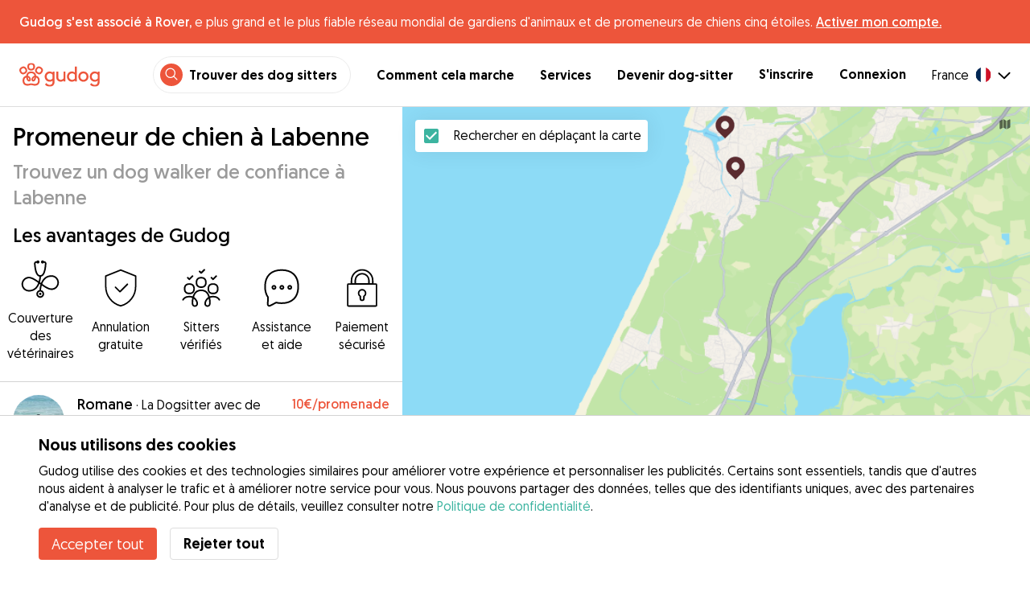

--- FILE ---
content_type: text/html; charset=utf-8
request_url: https://gudog.fr/promenade-de-chiens-labenne
body_size: 50352
content:
<!DOCTYPE html><html lang="fr"><head><title>Promeneur de chien à Labenne | Prix &amp; Avis - Gudog</title><meta name="author" content="Gudog"/><meta name="description" content="Si vous n&#x27;avez pas le temps de promener votre chien, choisissez l&#x27;un de nos promeneurs de chiens à Labenne et réservez en ligne."/><meta content="width=device-width, initial-scale=1, maximum-scale=1, user-scalable=no" name="viewport"/><meta charSet="utf-8"/><meta name="twitter:card" content="summary_large_image"/><meta name="twitter:site" content="@GudogFR"/><meta name="twitter:creator" content="@GudogFR"/><meta name="twitter:title" content="À propos de Gudog"/><meta name="twitter:description" content="Gudog est une plateforme qui rassemble des propriétaires de chiens et des dog sitters de confiance. Nous proposons l&#x27;hébergement, les promenades et la garderie de jour pour chiens."/><meta name="twitter:image:src" content="https://gudog.fr/images/meta/twitter.jpg"/><meta property="og:type" content="website"/><meta property="og:site_name" content="Gudog"/><meta property="og:locale" content="fr_FR"/><meta property="fb:app_id" content="222056517915512"/><meta property="fb:admins" content="100000094355899"/><meta property="og:title" content="À propos de Gudog"/><meta property="og:description" content="Gudog est une plateforme qui rassemble des propriétaires de chiens et des dog sitters de confiance. Nous proposons l&#x27;hébergement, les promenades et la garderie de jour pour chiens."/><meta property="og:image" content="https://gudog.fr/images/meta/facebook.jpg"/><meta property="og:url" content="https://gudog.fr/promenade-de-chiens-labenne"/><meta property="al:ios:app_store_id" content="964470204"/><meta property="al:ios:app_name" content="Gudog"/><meta property="al:android:package" content="com.gudog.app"/><meta property="al:android:app_name" content="Gudog"/><link rel="canonical" href="https://gudog.fr/promenade-de-chiens-labenne"/><script type="application/ld+json">{
              "@context": "https://schema.org",
              "@type": "Service",
              "serviceType": "Promeneur de chien à Labenne",
            "description": "Service de promenade de chien",
              "provider": {
                "@type": "LocalBusiness",
                "name": "Gudog",
                "url": "https://gudog.fr/promenade-de-chiens-labenne",
                
                "areaServed": {
                  "@type": "Place",
                  "name": "Labenne",
                  "geo": {
                    "@type": "GeoCoordinates",
                    "latitude": 43.5952,
                    "longitude": -1.42675
                  }
                },
                "currenciesAccepted": "EUR",
                "paymentAccepted": "Credit Card",
                "priceRange": "NaNEUR - NaNEUR"
              },
              "brand": {
                "@type": "Organization",
                "name": "Gudog",
                "logo": "https://gudog.fr/images/logo.svg",
                "url": "https://gudog.fr"
              },
              "image": "https://gudog.fr/images/logo.svg"
            }</script><link rel="preload" as="image" imageSrcSet="/_next/image?url=https%3A%2F%2Fgudog.s3.amazonaws.com%2Fuser%2Favatar%2F256773%2Fcircle_256773_1548685283.jpeg&amp;w=576&amp;q=75 576w, /_next/image?url=https%3A%2F%2Fgudog.s3.amazonaws.com%2Fuser%2Favatar%2F256773%2Fcircle_256773_1548685283.jpeg&amp;w=768&amp;q=75 768w, /_next/image?url=https%3A%2F%2Fgudog.s3.amazonaws.com%2Fuser%2Favatar%2F256773%2Fcircle_256773_1548685283.jpeg&amp;w=992&amp;q=75 992w, /_next/image?url=https%3A%2F%2Fgudog.s3.amazonaws.com%2Fuser%2Favatar%2F256773%2Fcircle_256773_1548685283.jpeg&amp;w=1200&amp;q=75 1200w, /_next/image?url=https%3A%2F%2Fgudog.s3.amazonaws.com%2Fuser%2Favatar%2F256773%2Fcircle_256773_1548685283.jpeg&amp;w=2400&amp;q=75 2400w" imageSizes="100vw" fetchpriority="high"/><link rel="preload" as="image" imageSrcSet="/_next/image?url=https%3A%2F%2Fgudog.s3.amazonaws.com%2Fuser%2Favatar%2F776320%2Fcircle_776320_1664862924.jpeg&amp;w=576&amp;q=75 576w, /_next/image?url=https%3A%2F%2Fgudog.s3.amazonaws.com%2Fuser%2Favatar%2F776320%2Fcircle_776320_1664862924.jpeg&amp;w=768&amp;q=75 768w, /_next/image?url=https%3A%2F%2Fgudog.s3.amazonaws.com%2Fuser%2Favatar%2F776320%2Fcircle_776320_1664862924.jpeg&amp;w=992&amp;q=75 992w, /_next/image?url=https%3A%2F%2Fgudog.s3.amazonaws.com%2Fuser%2Favatar%2F776320%2Fcircle_776320_1664862924.jpeg&amp;w=1200&amp;q=75 1200w, /_next/image?url=https%3A%2F%2Fgudog.s3.amazonaws.com%2Fuser%2Favatar%2F776320%2Fcircle_776320_1664862924.jpeg&amp;w=2400&amp;q=75 2400w" imageSizes="100vw" fetchpriority="high"/><link rel="preload" as="image" imageSrcSet="/_next/image?url=https%3A%2F%2Fgudog.s3.amazonaws.com%2Fuser%2Favatar%2F801645%2Fcircle_801645_1675088790.jpeg&amp;w=576&amp;q=75 576w, /_next/image?url=https%3A%2F%2Fgudog.s3.amazonaws.com%2Fuser%2Favatar%2F801645%2Fcircle_801645_1675088790.jpeg&amp;w=768&amp;q=75 768w, /_next/image?url=https%3A%2F%2Fgudog.s3.amazonaws.com%2Fuser%2Favatar%2F801645%2Fcircle_801645_1675088790.jpeg&amp;w=992&amp;q=75 992w, /_next/image?url=https%3A%2F%2Fgudog.s3.amazonaws.com%2Fuser%2Favatar%2F801645%2Fcircle_801645_1675088790.jpeg&amp;w=1200&amp;q=75 1200w, /_next/image?url=https%3A%2F%2Fgudog.s3.amazonaws.com%2Fuser%2Favatar%2F801645%2Fcircle_801645_1675088790.jpeg&amp;w=2400&amp;q=75 2400w" imageSizes="100vw" fetchpriority="high"/><link rel="preload" as="image" imageSrcSet="/_next/image?url=https%3A%2F%2Fgudog.s3.amazonaws.com%2Fuser%2Favatar%2F1150702%2Fcircle_1150702_1752086840.jpeg&amp;w=576&amp;q=75 576w, /_next/image?url=https%3A%2F%2Fgudog.s3.amazonaws.com%2Fuser%2Favatar%2F1150702%2Fcircle_1150702_1752086840.jpeg&amp;w=768&amp;q=75 768w, /_next/image?url=https%3A%2F%2Fgudog.s3.amazonaws.com%2Fuser%2Favatar%2F1150702%2Fcircle_1150702_1752086840.jpeg&amp;w=992&amp;q=75 992w, /_next/image?url=https%3A%2F%2Fgudog.s3.amazonaws.com%2Fuser%2Favatar%2F1150702%2Fcircle_1150702_1752086840.jpeg&amp;w=1200&amp;q=75 1200w, /_next/image?url=https%3A%2F%2Fgudog.s3.amazonaws.com%2Fuser%2Favatar%2F1150702%2Fcircle_1150702_1752086840.jpeg&amp;w=2400&amp;q=75 2400w" imageSizes="100vw" fetchpriority="high"/><script type="application/ld+json">{
              "@context": "https://schema.org",
              "@type": "FAQPage",
              "mainEntity": [{"@type":"Question","name":"Comment puis-je trouver un promeneur de chien de confiance près de chez moi à Labenne?","acceptedAnswer":{"@type":"Answer","text":"Trouver un promeneur de chien de confiance près de chez vous est simple et amusant avec Gudog. Avec 9 promeneurs de chiens à Labenne prêts à offrir à votre chien de courtes promenades ou de longues aventures dans les parcs locaux et les espaces verts, voici comment trouver le compagnon parfait pour votre chien : Recherche : Utilisez la carte ou la liste de recherche pour découvrir les promeneurs de chiens locaux à Labenne. Réservation : Une fois que vous avez trouvé le bon promeneur pour votre chien, vous pouvez réserver en toute sécurité une promenade ponctuelle ou un horaire régulier de promenades. Mises à jour photo : Recevez des mises à jour photo pendant la promenade de votre chien, vous permettant de voir les itinéraires qu'ils ont empruntés et le plaisir qu'ils ont."}},{"@type":"Question","name":"Combien coûte une promenade de chien à Labenne?","acceptedAnswer":{"@type":"Answer","text":"Le coût d'une promenade de chien à Labenne commence à partir de aussi peu que €6 par promenade jusqu'à un prix moyen de €11 par promenade. Avec 9 promeneurs de chiens à Labenne, trouver un promeneur de chien de confiance qui correspond à votre budget est simple. Tous les promeneurs de chiens Gudog fournissent une attention personnalisée et des itinéraires de promenade adaptés aux besoins d'exercice et de santé de votre chien."}},{"@type":"Question","name":"Les promeneurs de chiens à Labenne sont-ils sûrs?","acceptedAnswer":{"@type":"Answer","text":"Absolument ! Avec 24 promenades de chiens effectuées et 4 avis positifs de propriétaires de chiens, nos promeneurs de chiens sont les meilleurs parmi les meilleurs. Chaque promeneur de chien Gudog doit également réussir notre processus de sélection, où l'équipe Gudog évalue leur expérience, leurs qualifications professionnelles, leurs photos et les avis des propriétaires de chiens. Au cours des 12 derniers mois, seuls 14 % des candidats promeneurs de chiens à Labenne ont été acceptés pour rejoindre Gudog. Pour une sécurité supplémentaire : Nous conseillons à tous les propriétaires de chiens d'organiser une rencontre avant toute réservation pour rencontrer le promeneur, faire une courte promenade ensemble et confirmer qu'il y a une bonne entente avec votre chien. Chaque service de promenade de chien réservé via Gudog est couvert par une assurance vétérinaire, pour une tranquillité d'esprit supplémentaire pour vous et votre chien."}},{"@type":"Question","name":"Combien de temps dure une promenade de chien à Labenne?","acceptedAnswer":{"@type":"Answer","text":"Les promeneurs de chiens Gudog à Labenne adaptent leurs promenades aux chiens individuels, de courtes sorties de 30 minutes à des aventures complètes d'une heure. Cette flexibilité garantit que que votre chien préfère une promenade courte et énergique ou une balade tranquille et prolongée, il y a une option pour les rendre heureux et en bonne santé. Il suffit de contacter directement votre promeneur de chien désiré pour trouver la promenade parfaite en fonction de l'âge, de la santé et de la forme physique de votre chien."}},{"@type":"Question","name":"Puis-je rencontrer mon promeneur avant ma réservation à Labenne ?","acceptedAnswer":{"@type":"Answer","text":"Bien sûr ! Une fois que vous avez confirmé votre réservation avec votre promeneur choisi à Labenne, nous recommandons à tous les propriétaires de chiens d'organiser une rencontre préalable. Cela vous donne l'occasion de rencontrer le promeneur en personne, de faire une courte promenade ensemble, de discuter des besoins spécifiques de votre chien en matière de promenade et de vous assurer que votre chien et le promeneur s'entendent bien. N'oubliez pas que vous pouvez annuler une réservation sur Gudog à tout moment pour un remboursement intégral jusqu'à 3 jours avant le début de la réservation."}},{"@type":"Question","name":"Les promeneurs de chiens à Labenne peuvent-ils accueillir des chiens ayant des besoins médicaux spéciaux?","acceptedAnswer":{"@type":"Answer","text":"Absolument ! Notre réseau de 9 promeneurs de chiens expérimentés à Labenne comprend de nombreux professionnels bien équipés et qualifiés pour s'occuper des chiens ayant des besoins médicaux spéciaux. Que votre ami à quatre pattes nécessite des promenades à un rythme lent en raison de problèmes de mobilité, ait besoin de médicaments administrés ou ait des besoins alimentaires spécifiques, nos promeneurs de chiens sont prêts pour la tâche. Nous vous recommandons vivement de discuter en détail des besoins de santé de votre chien avant toute réservation pour garantir que chaque promenade soit parfaitement adaptée aux besoins de votre chien."}},{"@type":"Question","name":"Puis-je réserver un promeneur de chien à la dernière minute à Labenne?","acceptedAnswer":{"@type":"Answer","text":"Oui bien sûr ! Nous savons que la vie peut être imprévisible et parfois vous aurez besoin de réserver une promenade de chien à la dernière minute. Avec un réseau de 9 promeneurs de chiens vérifiés à Labenne, Gudog a tout prévu. Pas besoin de vous précipiter pour demander des recommandations à des amis ou de commencer à passer des appels téléphoniques frénétiques, il vous suffit de trouver le promeneur de chien qui convient le mieux à votre chien, puis de lui envoyer un message et de réserver via Gudog."}},{"@type":"Question","name":"Puis-je planifier des promenades de chien répétées avec le même promeneur de chien à Labenne?","acceptedAnswer":{"@type":"Answer","text":"Alors qu'il y a 9 promeneurs de chiens à Labenne, une fois que vous avez trouvé la bonne personne pour votre chien, la régularité est essentielle pour construire une relation forte et de confiance. Des promenades régulièrement programmées aident votre promeneur de chien à mieux comprendre les besoins de votre chien afin d'établir un programme d'exercice optimal et de fournir un sentiment de confort et de familiarité, ce qui est essentiel pour le bonheur et la santé de votre chien."}},{"@type":"Question","name":"Puis-je laisser un avis pour mon promeneur de chien à Labenne?","acceptedAnswer":{"@type":"Answer","text":"Mais bien sûr ! Après la fin de votre réservation de promenade de chien, vous recevrez un e-mail vous demandant d'évaluer et de laisser un avis pour votre promeneur de chien. Ce retour d'information crucial vous permet non seulement de partager votre expérience, mais également d'établir la confiance pour aider les autres propriétaires de chiens à Labenne à prendre des décisions éclairées lorsqu'ils recherchent le promeneur de chien parfait pour eux."}},{"@type":"Question","name":"Mon chien est-il trop jeune pour réserver un promeneur de chien à Labenne?","acceptedAnswer":{"@type":"Answer","text":"Les chiens de tous âges sont les bienvenus chez Gudog. Cependant, pour la sécurité et le bien-être des chiots à Labenne, il est crucial de s'assurer qu'ils ont terminé leur programme de vaccination et d'informer votre promeneur de chien s'ils sont dressés à la laisse. La curiosité naturelle des chiots et leur désir d'explorer nécessitent souvent une surveillance supplémentaire, ce qui peut entraîner des frais supplémentaires pour les chiens de moins de 12 mois."}}]
            }</script><meta name="next-head-count" content="31"/><link rel="icon" href="/images/favicon.ico"/><style>
            * {
              box-sizing: border-box;
              font-family: Geomanist, sans-serif;
            }
            body {
              font-size: 16px;
              line-height: 1.43;
              margin: 0;

            }
          </style><link rel="stylesheet" href="/fonts/Geomanist.css"/><link rel="preload" href="/fonts/Geomanist-Book.woff2" as="font" crossorigin=""/><link rel="preload" href="/fonts/Geomanist-Medium.woff2" as="font" crossorigin=""/><link rel="preload" href="/fonts/Geomanist-Regular.woff2" as="font" crossorigin=""/><link rel="preload" href="/_next/static/css/8bf3eb0b09d0e017.css" as="style"/><link rel="stylesheet" href="/_next/static/css/8bf3eb0b09d0e017.css" data-n-g=""/><noscript data-n-css=""></noscript><script defer="" nomodule="" src="/_next/static/chunks/polyfills-78c92fac7aa8fdd8.js"></script><script src="/_next/static/chunks/webpack-20212e249b4f3ea1.js" defer=""></script><script src="/_next/static/chunks/framework-1412f0e7c1d3a7c6.js" defer=""></script><script src="/_next/static/chunks/main-2abe37e3ee6be6bd.js" defer=""></script><script src="/_next/static/chunks/pages/_app-82cc06f319952222.js" defer=""></script><script src="/_next/static/chunks/74034-8c3495467bb72495.js" defer=""></script><script src="/_next/static/chunks/61849-f42c4371a57447ef.js" defer=""></script><script src="/_next/static/chunks/9629-1eb07bad1ae2e119.js" defer=""></script><script src="/_next/static/chunks/92002-cb1d44a6aab4fb6c.js" defer=""></script><script src="/_next/static/chunks/95372-41e48b8947a116ae.js" defer=""></script><script src="/_next/static/chunks/41467-84a714f515e2e7d3.js" defer=""></script><script src="/_next/static/chunks/10934-8884034dbdff52f3.js" defer=""></script><script src="/_next/static/chunks/pages/search/cityservice-2417c4602ee758ad.js" defer=""></script><script src="/_next/static/ewILhn9CSLCBq4_23-I5N/_buildManifest.js" defer=""></script><script src="/_next/static/ewILhn9CSLCBq4_23-I5N/_ssgManifest.js" defer=""></script><style data-styled="" data-styled-version="5.3.0">.cTufNn{box-sizing:border-box;margin:0;min-width:0;-webkit-flex-wrap:wrap;-ms-flex-wrap:wrap;flex-wrap:wrap;}/*!sc*/
.bpjXNr{box-sizing:border-box;margin:0;min-width:0;}/*!sc*/
.bpjXNr svg{z-index:6;position:fixed;top:0;left:0;right:0;pointer-events:none;height:3px;}/*!sc*/
.bpjXNr svg path{stroke:#ED553B;}/*!sc*/
.hFlGVD{box-sizing:border-box;margin:0;min-width:0;z-index:auto;position:relative;top:auto;background:white;width:100%;}/*!sc*/
@media screen and (min-width:576px){.hFlGVD{z-index:5;position:-webkit-sticky;position:sticky;top:0;}}/*!sc*/
.hFlGVD.transparent{z-index:5;background:transparent;top:0;position:absolute;}/*!sc*/
.hFlGVD.transparent button svg{color:#ffffff;}/*!sc*/
.hFlGVD.transparent ul:not(.mobile) li{color:#ffffff;}/*!sc*/
@media screen and (min-width:576px){.hFlGVD.transparent{position:absolute;}}/*!sc*/
.hFlGVD.transparent header{border-bottom:0;}/*!sc*/
.gksRbr{box-sizing:border-box;margin:0;min-width:0;padding-top:16px;padding-bottom:16px;padding-left:16px;padding-right:16px;background-color:#ED553B;-webkit-align-items:center;-webkit-box-align:center;-ms-flex-align:center;align-items:center;}/*!sc*/
@media screen and (min-width:576px){.gksRbr{padding-left:24px;padding-right:24px;}}/*!sc*/
.fjGIUX{box-sizing:border-box;margin:0;min-width:0;color:white;}/*!sc*/
.XXkEM{box-sizing:border-box;margin:0;min-width:0;font-weight:300;}/*!sc*/
.dxKoKZ{box-sizing:border-box;margin:0;min-width:0;-webkit-flex-wrap:nowrap;-ms-flex-wrap:nowrap;flex-wrap:nowrap;-webkit-align-items:center;-webkit-box-align:center;-ms-flex-align:center;align-items:center;-webkit-box-pack:justify;-webkit-justify-content:space-between;-ms-flex-pack:justify;justify-content:space-between;border-bottom:1px solid #DDDDDD;padding-left:8px;padding-right:8px;padding-top:16px;padding-bottom:16px;}/*!sc*/
@media screen and (min-width:576px){.dxKoKZ{padding-left:24px;padding-right:24px;}}/*!sc*/
.cxPHIk{box-sizing:border-box;margin:0;min-width:0;cursor:pointer;}/*!sc*/
.cOtmZZ{box-sizing:border-box;margin:0;min-width:0;width:80px;height:24px;}/*!sc*/
@media screen and (min-width:576px){.cOtmZZ{width:100px;height:32px;}}/*!sc*/
.fzUdiI{box-sizing:border-box;margin:0;min-width:0;}/*!sc*/
.iOBUAK{box-sizing:border-box;margin:0;min-width:0;-webkit-align-items:center;-webkit-box-align:center;-ms-flex-align:center;align-items:center;margin-left:auto;list-style:none;text-align:right;display:none !important;}/*!sc*/
@media screen and (min-width:576px){.iOBUAK{display:none !important;}}/*!sc*/
@media screen and (min-width:768px){.iOBUAK{display:-webkit-box !important;display:-webkit-flex !important;display:-ms-flexbox !important;display:flex !important;}}/*!sc*/
.iOBUAK.mobile{position:fixed;top:0;bottom:0;left:0;width:100%;margin:0;padding-top:8px;padding-bottom:8px;padding-left:16px;padding-right:16px;background-color:#ffffff;z-index:9999;display:none;}/*!sc*/
.iOBUAK.mobile li{display:block;padding-top:8px;padding-bottom:8px;}/*!sc*/
.dkhvvp{box-sizing:border-box;margin:0;min-width:0;-webkit-box-pack:end;-webkit-justify-content:flex-end;-ms-flex-pack:end;justify-content:flex-end;margin-bottom:4px;}/*!sc*/
@media screen and (min-width:576px){.dkhvvp{margin-bottom:0;}}/*!sc*/
.koHdog{box-sizing:border-box;margin:0;min-width:0;width:-webkit-fit-content;width:-moz-fit-content;width:fit-content;-webkit-align-items:center;-webkit-box-align:center;-ms-flex-align:center;align-items:center;-webkit-box-pack:end;-webkit-justify-content:flex-end;-ms-flex-pack:end;justify-content:flex-end;background-color:white;padding-top:8px;padding-bottom:8px;padding-left:8px;padding-right:8px;border-radius:100px;border:1px solid;border-color:#EBEBEB;}/*!sc*/
.hYsdna{box-sizing:border-box;margin:0;min-width:0;background-color:#ED553B;-webkit-box-pack:center;-webkit-justify-content:center;-ms-flex-pack:center;justify-content:center;-webkit-align-items:center;-webkit-box-align:center;-ms-flex-align:center;align-items:center;width:28px;height:28px;border-radius:16px;padding-bottom:2px;}/*!sc*/
.cHRebJ{box-sizing:border-box;margin:0;min-width:0;color:#010101;margin-left:8px;margin-right:8px;}/*!sc*/
.iXerLK{box-sizing:border-box;margin:0;min-width:0;font-size:16px;font-weight:700;display:inline-block;color:inherit;-webkit-text-decoration:none;text-decoration:none;}/*!sc*/
.iXerLK:hover,.iXerLK:focus,.iXerLK .active{color:#ED553B;}/*!sc*/
.fxTbeq{box-sizing:border-box;margin:0;min-width:0;display:block;padding-left:32px;}/*!sc*/
@media screen and (min-width:576px){.fxTbeq{display:none;}}/*!sc*/
@media screen and (min-width:768px){.fxTbeq{display:none;}}/*!sc*/
@media screen and (min-width:992px){.fxTbeq{display:none;}}/*!sc*/
@media screen and (min-width:1200px){.fxTbeq{display:block;}}/*!sc*/
.YWuDd{box-sizing:border-box;margin:0;min-width:0;display:inline;font-weight:700;padding-left:32px;}/*!sc*/
.iXthVs{box-sizing:border-box;margin:0;min-width:0;cursor:pointer;-webkit-align-items:center;-webkit-box-align:center;-ms-flex-align:center;align-items:center;}/*!sc*/
.gZrLcJ{box-sizing:border-box;margin:0;min-width:0;font-weight:400;margin-right:8px;}/*!sc*/
.igcShH{box-sizing:border-box;margin:0;min-width:0;margin-left:8px;padding-top:8px;}/*!sc*/
.eaBKgw{box-sizing:border-box;margin:0;min-width:0;display:block;}/*!sc*/
@media screen and (min-width:576px){.eaBKgw{display:block;}}/*!sc*/
@media screen and (min-width:768px){.eaBKgw{display:none;}}/*!sc*/
.jTItfe{box-sizing:border-box;margin:0;min-width:0;margin-left:auto;-webkit-align-items:center;-webkit-box-align:center;-ms-flex-align:center;align-items:center;}/*!sc*/
.jBjYIU{box-sizing:border-box;margin:0;min-width:0;color:#ffffff;padding-left:16px;padding-right:16px;}/*!sc*/
.dyQdBH{box-sizing:border-box;margin:0;min-width:0;margin-top:3px;font-size:12px;text-align:right;cursor:pointer;padding:0;background:none;border:none;margin-right:8px;}/*!sc*/
.eZkqhv{box-sizing:border-box;margin:0;min-width:0;width:100%;}/*!sc*/
.AlDeL{box-sizing:border-box;margin:0;min-width:0;width:100%;}/*!sc*/
@media screen and (min-width:576px){.AlDeL{width:100%;}}/*!sc*/
@media screen and (min-width:768px){.AlDeL{width:500px;}}/*!sc*/
.dmdHZD{box-sizing:border-box;margin:0;min-width:0;margin-left:16px;margin-right:16px;}/*!sc*/
.hxgZHp{box-sizing:border-box;margin:0;min-width:0;font-weight:300;font-size:24px;line-height:1.3333333333333333;margin-bottom:4px;font-size:24px;line-height:32px;margin-top:16px;}/*!sc*/
@media screen and (min-width:576px){.hxgZHp{margin-bottom:8px;font-size:32px;line-height:40px;}}/*!sc*/
.kfUPJx{box-sizing:border-box;margin:0;min-width:0;font-weight:300;font-size:24px;line-height:1.3333333333333333;margin-bottom:8px;color:#9A9A9A;font-size:18px;}/*!sc*/
@media screen and (min-width:576px){.kfUPJx{margin-bottom:0;font-size:24px;}}/*!sc*/
.gjJGdk{box-sizing:border-box;margin:0;min-width:0;z-index:1;padding-right:0;}/*!sc*/
.gYXnSj{box-sizing:border-box;margin:0;min-width:0;color:#010101;padding-top:8px;padding-bottom:16px;border-bottom:1px solid lightgray;}/*!sc*/
@media screen and (min-width:576px){.gYXnSj{padding-top:16px;padding-bottom:24px;}}/*!sc*/
.gEYJBy{box-sizing:border-box;margin:0;min-width:0;padding-left:16px;padding-right:16px;padding-bottom:16px;font-size:24px;line-height:30px;font-weight:300;color:#010101;}/*!sc*/
.fAaEs{box-sizing:border-box;margin:0;min-width:0;-webkit-flex:1;-ms-flex:1;flex:1;-webkit-flex-direction:column;-ms-flex-direction:column;flex-direction:column;-webkit-align-items:center;-webkit-box-align:center;-ms-flex-align:center;align-items:center;-webkit-box-pack:center;-webkit-justify-content:center;-ms-flex-pack:center;justify-content:center;padding-left:16px;padding-right:16px;}/*!sc*/
.eidIZd{box-sizing:border-box;margin:0;min-width:0;margin-bottom:8px;}/*!sc*/
.kGhHIk{box-sizing:border-box;margin:0;min-width:0;text-align:center;font-size:12px;}/*!sc*/
@media screen and (min-width:576px){.kGhHIk{font-size:16px;}}/*!sc*/
.hBfhQd{box-sizing:border-box;margin:0;min-width:0;padding-left:16px;}/*!sc*/
.ioSZvn{box-sizing:border-box;margin:0;min-width:0;-webkit-flex-wrap:nowrap;-ms-flex-wrap:nowrap;flex-wrap:nowrap;padding-top:16px;padding-bottom:16px;-webkit-flex:1;-ms-flex:1;flex:1;height:100%;}/*!sc*/
.cXZNOF{box-sizing:border-box;margin:0;min-width:0;-webkit-flex-wrap:nowrap;-ms-flex-wrap:nowrap;flex-wrap:nowrap;-webkit-flex:1;-ms-flex:1;flex:1;}/*!sc*/
.iTvwNb{box-sizing:border-box;margin:0;min-width:0;position:relative;width:64px;height:64px;margin-right:16px;}/*!sc*/
.iTvwNb .image{border-radius:50%;}/*!sc*/
.ieuiBH{box-sizing:border-box;margin:0;min-width:0;-webkit-flex-direction:column;-ms-flex-direction:column;flex-direction:column;-webkit-flex:1;-ms-flex:1;flex:1;}/*!sc*/
.cqTHxz{box-sizing:border-box;margin:0;min-width:0;-webkit-flex:1;-ms-flex:1;flex:1;}/*!sc*/
.cNSkhn{box-sizing:border-box;margin:0;min-width:0;overflow:hidden;text-overflow:ellipsis;display:-webkit-box;-webkit-line-clamp:2;-webkit-box-orient:vertical;margin:0;}/*!sc*/
.hZKkcD{box-sizing:border-box;margin:0;min-width:0;font-weight:700;font-size:30px;line-height:1.3125;color:#010101;font-size:18px;font-weight:300;}/*!sc*/
.durkQN{box-sizing:border-box;margin:0;min-width:0;font-weight:400;font-size:16px;line-height:1.5;font-weight:normal;text-overflow:ellipsis;}/*!sc*/
.ckVcaR{box-sizing:border-box;margin:0;min-width:0;margin-left:8px;}/*!sc*/
.efQRGT{box-sizing:border-box;margin:0;min-width:0;color:#ED553B;font-weight:300;line-height:1;}/*!sc*/
.cyndgC{box-sizing:border-box;margin:0;min-width:0;text-transform:lowercase;text-align:right;}/*!sc*/
.bylCIc{box-sizing:border-box;margin:0;min-width:0;-webkit-flex-direction:row;-ms-flex-direction:row;flex-direction:row;-webkit-align-items:center;-webkit-box-align:center;-ms-flex-align:center;align-items:center;}/*!sc*/
.cWvxxq{box-sizing:border-box;margin:0;min-width:0;padding-top:8px;padding-bottom:8px;}/*!sc*/
.cWvxxq svg{font-size:16px;margin-right:2px !important;margin-left:2px !important;}/*!sc*/
.cWvxxq svg:first-of-type{margin-right:2px !important;margin-left:0px !important;}/*!sc*/
.cWvxxq svg:last-of-type{margin-right:0px !important;margin-left:2px !important;}/*!sc*/
.clXcSf{box-sizing:border-box;margin:0;min-width:0;color:#010101;font-size:16px;line-height:1;}/*!sc*/
.bcVZxq{box-sizing:border-box;margin:0;min-width:0;color:#9A9A9A;font-size:16px;line-height:1;}/*!sc*/
.EcxZp{box-sizing:border-box;margin:0;min-width:0;margin-top:8px;}/*!sc*/
.grkmvT{box-sizing:border-box;margin:0;min-width:0;margin-right:8px;margin-bottom:4px;}/*!sc*/
.ZwTNL{box-sizing:border-box;margin:0;min-width:0;display:inline-block;text-overflow:ellipsis;white-space:nowrap;overflow:hidden;color:#9A9A9A;font-size:14px;border:1px solid #DDDDDD;border-radius:4px;height:24px;padding-left:8px;padding-right:8px;}/*!sc*/
.ZwTNL svg{margin-top:auto !important;margin-bottom:auto !important;margin-right:8px !important;}/*!sc*/
.lhlHrW{box-sizing:border-box;margin:0;min-width:0;-webkit-align-items:center;-webkit-box-align:center;-ms-flex-align:center;align-items:center;-webkit-box-pack:center;-webkit-justify-content:center;-ms-flex-pack:center;justify-content:center;height:100%;}/*!sc*/
.ehdmCq{box-sizing:border-box;margin:0;min-width:0;white-space:nowrap;overflow:hidden;text-overflow:ellipsis;-webkit-flex:1;-ms-flex:1;flex:1;}/*!sc*/
.cMnsOR{box-sizing:border-box;margin:0;min-width:0;-webkit-flex-direction:row;-ms-flex-direction:row;flex-direction:row;margin-left:-32px;}/*!sc*/
.csfgsO{box-sizing:border-box;margin:0;min-width:0;margin-right:8px;}/*!sc*/
.jMPvrh{box-sizing:border-box;margin:0;min-width:0;width:24px;height:24px;}/*!sc*/
.cXtyzc{box-sizing:border-box;margin:0;min-width:0;overflow:hidden;text-overflow:ellipsis;display:-webkit-box;-webkit-line-clamp:2;-webkit-box-orient:vertical;-webkit-flex:1;-ms-flex:1;flex:1;color:#9A9A9A;}/*!sc*/
.jnwtgL{box-sizing:border-box;margin:0;min-width:0;padding-left:32px;padding-right:32px;margin-top:24px;margin-bottom:24px;}/*!sc*/
.BySJC{box-sizing:border-box;margin:0;min-width:0;list-style:none;display:block;font-size:14px;color:#DDDDDD;padding-left:0;overflow:hidden;white-space:nowrap;text-overflow:ellipsis;}/*!sc*/
.iKJjZM{box-sizing:border-box;margin:0;min-width:0;display:inline-block;color:#181818;}/*!sc*/
.fHKbwE{box-sizing:border-box;margin:0;min-width:0;color:lightgray;padding-left:8px;padding-right:8px;}/*!sc*/
.cBBnpd{box-sizing:border-box;margin:0;min-width:0;color:#DDDDDD;display:inline;}/*!sc*/
.kehtfW{box-sizing:border-box;margin:0;min-width:0;padding-left:16px;padding-right:16px;padding-bottom:40px;}/*!sc*/
@media screen and (min-width:576px){.kehtfW{padding-left:16px;padding-right:16px;}}/*!sc*/
@media screen and (min-width:768px){.kehtfW{padding-left:32px;padding-right:32px;}}/*!sc*/
@media screen and (min-width:992px){.kehtfW{padding-left:8.33333vw;padding-right:8.33333vw;}}/*!sc*/
.fedplV{box-sizing:border-box;margin:0;min-width:0;padding-top:24px;padding-bottom:24px;}/*!sc*/
@media screen and (min-width:576px){.fedplV{padding-top:24px;padding-bottom:24px;}}/*!sc*/
@media screen and (min-width:768px){.fedplV{padding-top:40px;padding-bottom:40px;}}/*!sc*/
.dhKGDa{box-sizing:border-box;margin:0;min-width:0;padding-left:0;padding-right:0;}/*!sc*/
@media screen and (min-width:576px){.dhKGDa{padding-left:0;padding-right:0;}}/*!sc*/
@media screen and (min-width:768px){.dhKGDa{padding-left:0;padding-right:0;}}/*!sc*/
.iXzTyw{box-sizing:border-box;margin:0;min-width:0;background-color:#ffffff;border-radius:2px;box-shadow:0 0 25px 0 rgba(38,55,70,0.1);padding-left:24px;padding-right:24px;padding-top:24px;padding-bottom:24px;}/*!sc*/
@media screen and (min-width:576px){.iXzTyw{padding-left:24px;padding-right:24px;padding-top:24px;padding-bottom:24px;}}/*!sc*/
@media screen and (min-width:768px){.iXzTyw{padding-left:64px;padding-right:64px;padding-top:40px;padding-bottom:40px;}}/*!sc*/
.gvmDgv{box-sizing:border-box;margin:0;min-width:0;font-size:20px;font-family:inherit;font-weight:700;line-height:1.25;font-weight:700;font-size:30px;line-height:1.3125;}/*!sc*/
.dDFKXk{box-sizing:border-box;margin:0;min-width:0;-webkit-align-items:center;-webkit-box-align:center;-ms-flex-align:center;align-items:center;}/*!sc*/
.dOFZje{box-sizing:border-box;margin:0;min-width:0;margin-left:8px;margin-top:2px;}/*!sc*/
.bDnwib{box-sizing:border-box;margin:0;min-width:0;gap:16px;border-bottom:1px solid lightGrey;margin-top:24px;margin-bottom:16px;padding-bottom:32px;-webkit-flex-direction:column;-ms-flex-direction:column;flex-direction:column;}/*!sc*/
@media screen and (min-width:576px){.bDnwib{gap:64px;}}/*!sc*/
@media screen and (min-width:576px){.bDnwib{margin-bottom:24px;padding-bottom:32px;-webkit-flex-direction:row;-ms-flex-direction:row;flex-direction:row;}}/*!sc*/
.ksuUQX{box-sizing:border-box;margin:0;min-width:0;width:100%;-webkit-flex-direction:row;-ms-flex-direction:row;flex-direction:row;}/*!sc*/
@media screen and (min-width:576px){.ksuUQX{width:50%;-webkit-flex-direction:column;-ms-flex-direction:column;flex-direction:column;}}/*!sc*/
.bDsRoy{box-sizing:border-box;margin:0;min-width:0;-webkit-flex-shrink:0;-ms-flex-negative:0;flex-shrink:0;margin-top:8px;margin-right:16px;}/*!sc*/
@media screen and (min-width:576px){.bDsRoy{margin-top:0;margin-right:0;}}/*!sc*/
.cDMwiH{box-sizing:border-box;margin:0;min-width:0;font-size:20px;font-family:inherit;font-weight:700;line-height:1.25;font-weight:300;font-size:24px;line-height:1.3333333333333333;font-size:24px;font-weight:300;}/*!sc*/
.jhIKXy{box-sizing:border-box;margin:0;min-width:0;width:100%;}/*!sc*/
@media screen and (min-width:576px){.jhIKXy{width:100%;}}/*!sc*/
@media screen and (min-width:768px){.jhIKXy{width:100%;}}/*!sc*/
.eqspXb{box-sizing:border-box;margin:0;min-width:0;padding-top:8px;white-space:pre-wrap;}/*!sc*/
.laVLLs{box-sizing:border-box;margin:0;min-width:0;white-space:pre-wrap;padding-top:8px;}/*!sc*/
.laVLLs *{margin:0;padding:0;}/*!sc*/
.laVLLs ul{margin-left:24px;}/*!sc*/
.laVLLs .faq{margin-bottom:32px;}/*!sc*/
.laVLLs p,.laVLLs li{text-align:left;margin-bottom:16px;color:#9A9A9A;line-height:24px;}/*!sc*/
.laVLLs p strong,.laVLLs li strong{color:#181818;font-weight:300;}/*!sc*/
.laVLLs li{margin-bottom:8px;}/*!sc*/
.laVLLs h1,.laVLLs h2,.laVLLs h3,.laVLLs h4{text-align:left;margin-bottom:16px;}/*!sc*/
.laVLLs h1{font-weight:700;font-size:40px;line-height:1.2;}/*!sc*/
.laVLLs h2{font-weight:700;font-size:30px;line-height:1.3125;}/*!sc*/
.laVLLs h3{font-weight:300;font-size:24px;line-height:1.3333333333333333;}/*!sc*/
.laVLLs h4_highlight{font-weight:700;font-size:16px;line-height:1.5;}/*!sc*/
.laVLLs h4{font-weight:400;font-size:16px;line-height:1.5;}/*!sc*/
.laVLLs h5{font-weight:400;font-size:14px;line-height:1.1428571428571428;}/*!sc*/
.laVLLs note{font-weight:400;font-size:8px;line-height:1;}/*!sc*/
.laVLLs heading{font-family:inherit;line-height:1.25;font-weight:700;}/*!sc*/
.laVLLs display{font-family:inherit;font-weight:700;line-height:1.25;font-size:24px;}/*!sc*/
@media screen and (min-width:576px){.laVLLs display{font-size:32px;}}/*!sc*/
@media screen and (min-width:768px){.laVLLs display{font-size:48px;}}/*!sc*/
.laVLLs caps{text-transform:uppercase;-webkit-letter-spacing:0.1em;-moz-letter-spacing:0.1em;-ms-letter-spacing:0.1em;letter-spacing:0.1em;}/*!sc*/
.laVLLs .section{margin-bottom:16px;}/*!sc*/
.laVLLs a{color:#1F8C8D;font-weight:300;}/*!sc*/
.laVLLs iframe{width:100%;}/*!sc*/
.laVLLs .row{display:-webkit-box;display:-webkit-flex;display:-ms-flexbox;display:flex;-webkit-flex-direction:column;-ms-flex-direction:column;flex-direction:column;}/*!sc*/
@media screen and (min-width:576px){.laVLLs .row{-webkit-flex-direction:column;-ms-flex-direction:column;flex-direction:column;}}/*!sc*/
@media screen and (min-width:768px){.laVLLs .row{-webkit-flex-direction:row;-ms-flex-direction:row;flex-direction:row;}}/*!sc*/
.kUcGta{box-sizing:border-box;margin:0;min-width:0;border-top:1px solid #DDDDDD;border-bottom:1px solid #DDDDDD;margin-top:16px;padding-top:32px;margin-bottom:8px;padding-bottom:24px;padding-left:8px;padding-right:8px;-webkit-flex-direction:column;-ms-flex-direction:column;flex-direction:column;}/*!sc*/
@media screen and (min-width:576px){.kUcGta{margin-top:24px;padding-top:48px;margin-bottom:24px;padding-bottom:32px;padding-left:0;padding-right:0;-webkit-flex-direction:row;-ms-flex-direction:row;flex-direction:row;}}/*!sc*/
.dhsCJL{box-sizing:border-box;margin:0;min-width:0;width:100%;margin-right:0;margin-bottom:24px;}/*!sc*/
@media screen and (min-width:576px){.dhsCJL{width:50%;margin-right:64px;margin-bottom:0;}}/*!sc*/
.gTLqRA{box-sizing:border-box;margin:0;min-width:0;max-width:750px;}/*!sc*/
.bTbndc{box-sizing:border-box;margin:0;min-width:0;font-size:20px;font-family:inherit;font-weight:700;line-height:1.25;font-family:inherit;line-height:1.25;font-weight:700;font-size:24px;font-weight:300;margin-bottom:32px;}/*!sc*/
.dIyzWW{box-sizing:border-box;margin:0;min-width:0;margin-bottom:16px;}/*!sc*/
.jTkUBf{box-sizing:border-box;margin:0;min-width:0;margin-right:16px;-webkit-flex-shrink:0;-ms-flex-negative:0;flex-shrink:0;}/*!sc*/
.bJqGGA{box-sizing:border-box;margin:0;min-width:0;font-weight:700;}/*!sc*/
.jEWTKL{box-sizing:border-box;margin:0;min-width:0;width:100%;}/*!sc*/
@media screen and (min-width:576px){.jEWTKL{width:50%;}}/*!sc*/
.ikbFCA{box-sizing:border-box;margin:0;min-width:0;font-weight:300;font-size:24px;line-height:1.3333333333333333;margin-bottom:16px;}/*!sc*/
.eBpNNS{box-sizing:border-box;margin:0;min-width:0;border-bottom:1px solid #DDDDDD;cursor:pointer;padding-bottom:8px;}/*!sc*/
.eOGtNr{box-sizing:border-box;margin:0;min-width:0;padding-bottom:8px;padding-top:16px;-webkit-align-items:center;-webkit-box-align:center;-ms-flex-align:center;align-items:center;-webkit-box-pack:justify;-webkit-justify-content:space-between;-ms-flex-pack:justify;justify-content:space-between;}/*!sc*/
.cWnMdr{box-sizing:border-box;margin:0;min-width:0;font-weight:400;font-size:16px;line-height:1.5;font-weight:700;color:#010101;}/*!sc*/
.jcTKpe{box-sizing:border-box;margin:0;min-width:0;padding-bottom:8px;}/*!sc*/
.dTMpem{box-sizing:border-box;margin:0;min-width:0;color:#010101;}/*!sc*/
.kXdMCq{box-sizing:border-box;margin:0;min-width:0;cursor:pointer;padding-bottom:8px;}/*!sc*/
.oKFNj{box-sizing:border-box;margin:0;min-width:0;-webkit-flex-wrap:wrap;-ms-flex-wrap:wrap;flex-wrap:wrap;padding-top:0;margin-left:auto;margin-right:auto;}/*!sc*/
@media screen and (min-width:576px){.oKFNj{padding-top:0;}}/*!sc*/
@media screen and (min-width:768px){.oKFNj{padding-top:40px;}}/*!sc*/
.beBpCf{box-sizing:border-box;margin:0;min-width:0;margin-top:24px;margin-bottom:24px;width:100%;}/*!sc*/
@media screen and (min-width:576px){.beBpCf{margin-top:0;margin-bottom:0;width:50%;}}/*!sc*/
.eoLbZR{box-sizing:border-box;margin:0;min-width:0;font-size:20px;font-family:inherit;font-weight:700;line-height:1.25;font-weight:700;font-size:30px;line-height:1.3125;font-size:24px;font-weight:300;margin-bottom:16px;}/*!sc*/
.bImXBP{box-sizing:border-box;margin:0;min-width:0;font-size:20px;font-family:inherit;font-weight:700;line-height:1.25;font-weight:300;font-size:24px;line-height:1.3333333333333333;font-size:18px;line-height:1.5;}/*!sc*/
.cWBDZS{box-sizing:border-box;margin:0;min-width:0;font-size:20px;font-family:inherit;font-weight:700;line-height:1.25;font-weight:700;font-size:30px;line-height:1.3125;font-size:24px;font-weight:300;padding-bottom:16px;}/*!sc*/
.kcMjCz{box-sizing:border-box;margin:0;min-width:0;position:fixed;z-index:100;bottom:0;left:0;width:100%;background-color:white;padding-left:48px;padding-right:48px;padding-top:24px;padding-bottom:24px;border-top:1px solid lightgray;}/*!sc*/
.kmtwxI{box-sizing:border-box;margin:0;min-width:0;font-size:20px;font-family:inherit;font-weight:700;line-height:1.25;margin-bottom:8px;}/*!sc*/
.fihsFk{box-sizing:border-box;margin:0;min-width:0;color:#010101;margin-bottom:16px;}/*!sc*/
.fihsFk a:-webkit-any-link{color:#3CB4A0;}/*!sc*/
.bOmVAo{box-sizing:border-box;margin:0;min-width:0;-webkit-appearance:none;-moz-appearance:none;appearance:none;display:inline-block;text-align:center;line-height:inherit;-webkit-text-decoration:none;text-decoration:none;font-size:inherit;padding-left:24px;padding-right:24px;padding-top:16px;padding-bottom:16px;color:white;background-color:#ED553B;border:0;border-radius:4px;cursor:pointer;font-size:18px;line-height:24px;padding-left:16px;padding-right:16px;padding-top:0;padding-bottom:0;min-height:40px;margin-right:16px;}/*!sc*/
.knuXys{box-sizing:border-box;margin:0;min-width:0;-webkit-appearance:none;-moz-appearance:none;appearance:none;display:inline-block;text-align:center;line-height:inherit;-webkit-text-decoration:none;text-decoration:none;font-size:inherit;padding-left:24px;padding-right:24px;padding-top:16px;padding-bottom:16px;color:white;background-color:#ED553B;border:0;border-radius:4px;cursor:pointer;font-weight:700;color:#010101;background-color:transparent;border-radius:4px;border:1px solid #DDDDDD;cursor:pointer;font-size:18px;line-height:24px;padding-left:16px;padding-right:16px;padding-top:0;padding-bottom:0;min-height:40px;}/*!sc*/
.knuXys:hover{border-color:#010101;}/*!sc*/
.knuXys:focus{outline:none;}/*!sc*/
.knuXys:disabled{color:#333;border-color:default;}/*!sc*/
.hnzlvN{box-sizing:border-box;margin:0;min-width:0;padding-left:24px;padding-right:24px;padding-top:40px;padding-bottom:40px;background-color:#EBEBEB;}/*!sc*/
@media screen and (min-width:576px){.hnzlvN{padding-left:24px;padding-right:24px;padding-top:40px;padding-bottom:40px;}}/*!sc*/
@media screen and (min-width:768px){.hnzlvN{padding-left:100px;padding-right:100px;padding-top:64px;padding-bottom:64px;}}/*!sc*/
.jEgUdf{box-sizing:border-box;margin:0;min-width:0;font-size:20px;font-family:inherit;font-weight:700;line-height:1.25;font-weight:700;font-size:30px;line-height:1.3125;padding-bottom:24px;}/*!sc*/
.cRJwOs{box-sizing:border-box;margin:0;min-width:0;width:100%;-webkit-box-pack:justify;-webkit-justify-content:space-between;-ms-flex-pack:justify;justify-content:space-between;-webkit-flex-wrap:wrap;-ms-flex-wrap:wrap;flex-wrap:wrap;}/*!sc*/
.cBxYPc{box-sizing:border-box;margin:0;min-width:0;width:100%;padding-bottom:16px;padding-right:32px;}/*!sc*/
@media screen and (min-width:576px){.cBxYPc{width:50%;}}/*!sc*/
@media screen and (min-width:768px){.cBxYPc{width:50%;}}/*!sc*/
@media screen and (min-width:992px){.cBxYPc{width:50%;}}/*!sc*/
@media screen and (min-width:1200px){.cBxYPc{width:25%;}}/*!sc*/
.hbMjmm{box-sizing:border-box;margin:0;min-width:0;font-size:20px;font-family:inherit;font-weight:700;line-height:1.25;font-weight:300;font-size:24px;line-height:1.3333333333333333;font-size:18px;font-weight:300;padding-bottom:8px;}/*!sc*/
.hNUVcv{box-sizing:border-box;margin:0;min-width:0;color:#3CB4A0;font-size:18px;font-weight:300;}/*!sc*/
.hnVuHl{box-sizing:border-box;margin:0;min-width:0;background-color:#033243;color:#ffffff;position:absolute;top:100%;-webkit-flex-wrap:wrap;-ms-flex-wrap:wrap;flex-wrap:wrap;padding-left:24px;padding-right:24px;padding-top:40px;padding-bottom:40px;width:100%;}/*!sc*/
@media screen and (min-width:576px){.hnVuHl{padding-left:24px;padding-right:24px;padding-top:40px;padding-bottom:40px;}}/*!sc*/
@media screen and (min-width:768px){.hnVuHl{padding-left:100px;padding-right:100px;padding-top:64px;padding-bottom:64px;}}/*!sc*/
.iMtvUg{box-sizing:border-box;margin:0;min-width:0;width:100%;padding-bottom:24px;}/*!sc*/
@media screen and (min-width:576px){.iMtvUg{width:20%;padding-bottom:24px;}}/*!sc*/
@media screen and (min-width:768px){.iMtvUg{width:20%;padding-bottom:0;}}/*!sc*/
.cdsNLY{box-sizing:border-box;margin:0;min-width:0;cursor:pointer;padding-top:8px;padding-bottom:8px;}/*!sc*/
.eOtqwb{box-sizing:border-box;margin:0;min-width:0;cursor:pointer;color:#ffffff;padding-top:8px;padding-bottom:8px;}/*!sc*/
.bcDqvs{box-sizing:border-box;margin:0;min-width:0;padding-top:8px;padding-bottom:8px;}/*!sc*/
.FIBfv{box-sizing:border-box;margin:0;min-width:0;color:#ffffff;padding-top:8px;padding-bottom:8px;}/*!sc*/
.hvbHCL{box-sizing:border-box;margin:0;min-width:0;width:100%;padding-top:8px;padding-bottom:8px;}/*!sc*/
.kAxNCP{box-sizing:border-box;margin:0;min-width:0;padding-left:16px;padding-right:16px;}/*!sc*/
.cMeTAg{box-sizing:border-box;margin:0;min-width:0;background-color:#DDDDDD;width:100%;height:1px;margin-top:16px;margin-bottom:16px;}/*!sc*/
.dQjnpz{box-sizing:border-box;margin:0;min-width:0;width:50%;}/*!sc*/
.gyEWLe{box-sizing:border-box;margin:0;min-width:0;width:54px;height:16;}/*!sc*/
@media screen and (min-width:576px){.gyEWLe{width:54px;height:16px;}}/*!sc*/
@media screen and (min-width:768px){.gyEWLe{width:54px;height:16px;}}/*!sc*/
.dXA-dau{box-sizing:border-box;margin:0;min-width:0;float:right;width:50%;}/*!sc*/
.kEGcrp{box-sizing:border-box;margin:0;min-width:0;color:#9A9A9A;float:right;font-size:14px;-webkit-letter-spacing:0.5px;-moz-letter-spacing:0.5px;-ms-letter-spacing:0.5px;letter-spacing:0.5px;}/*!sc*/
.jogPuK{box-sizing:border-box;margin:0;min-width:0;font-size:12px;color:#9A9A9A;}/*!sc*/
.jogPuK a{color:#9A9A9A;}/*!sc*/
data-styled.g1[id="sc-bdnxRM"]{content:"cTufNn,bpjXNr,hFlGVD,gksRbr,fjGIUX,XXkEM,dxKoKZ,cxPHIk,cOtmZZ,fzUdiI,iOBUAK,dkhvvp,koHdog,hYsdna,cHRebJ,iXerLK,fxTbeq,YWuDd,iXthVs,gZrLcJ,igcShH,eaBKgw,jTItfe,jBjYIU,dyQdBH,eZkqhv,AlDeL,dmdHZD,hxgZHp,kfUPJx,gjJGdk,gYXnSj,gEYJBy,fAaEs,eidIZd,kGhHIk,hBfhQd,ioSZvn,cXZNOF,iTvwNb,ieuiBH,cqTHxz,cNSkhn,hZKkcD,durkQN,ckVcaR,efQRGT,cyndgC,bylCIc,cWvxxq,clXcSf,bcVZxq,EcxZp,grkmvT,ZwTNL,lhlHrW,ehdmCq,cMnsOR,csfgsO,jMPvrh,cXtyzc,jnwtgL,BySJC,iKJjZM,fHKbwE,cBBnpd,kehtfW,fedplV,dhKGDa,iXzTyw,gvmDgv,dDFKXk,dOFZje,bDnwib,ksuUQX,bDsRoy,cDMwiH,jhIKXy,eqspXb,laVLLs,kUcGta,dhsCJL,gTLqRA,bTbndc,dIyzWW,jTkUBf,bJqGGA,jEWTKL,ikbFCA,eBpNNS,eOGtNr,cWnMdr,jcTKpe,dTMpem,kXdMCq,oKFNj,beBpCf,eoLbZR,bImXBP,cWBDZS,kcMjCz,kmtwxI,fihsFk,bOmVAo,knuXys,hnzlvN,jEgUdf,cRJwOs,cBxYPc,hbMjmm,hNUVcv,hnVuHl,iMtvUg,cdsNLY,eOtqwb,bcDqvs,FIBfv,hvbHCL,kAxNCP,cMeTAg,dQjnpz,gyEWLe,dXA-dau,kEGcrp,jogPuK,"}/*!sc*/
.gfuSqG{display:-webkit-box;display:-webkit-flex;display:-ms-flexbox;display:flex;}/*!sc*/
data-styled.g2[id="sc-gtsrHT"]{content:"gfuSqG,"}/*!sc*/
.hiGvxk{-webkit-text-decoration:none;text-decoration:none;color:inherit;}/*!sc*/
data-styled.g3[id="sc-8b28c1e2-0"]{content:"hiGvxk,"}/*!sc*/
*{box-sizing:border-box;font-family:Geomanist,sans-serif;}/*!sc*/
body{font-size:16px;line-height:1.43;margin:0;}/*!sc*/
.grecaptcha-badge{visibility:hidden;}/*!sc*/
data-styled.g6[id="sc-global-cWfhzt1"]{content:"sc-global-cWfhzt1,"}/*!sc*/
.ifMWCu{height:100%;width:100%;}/*!sc*/
data-styled.g7[id="sc-98fa36f2-0"]{content:"ifMWCu,"}/*!sc*/
.Jihpp{position:relative;}/*!sc*/
.Jihpp .image{border-radius:50%;}/*!sc*/
data-styled.g13[id="sc-69c32612-0"]{content:"Jihpp,"}/*!sc*/
.jEvFNv{position:relative;cursor:pointer;border-bottom:1px solid #DDDDDD;padding-right:8px;border-right:8px solid #fff;}/*!sc*/
.jEvFNv.nohover{padding-right:0px;}/*!sc*/
.jEvFNv:not(.nohover):hover{border-right:8px solid #ED553B;}/*!sc*/
data-styled.g14[id="sc-159d1f2a-0"]{content:"jEvFNv,"}/*!sc*/
.efgwx{-webkit-text-decoration:none;text-decoration:none;color:inherit;}/*!sc*/
data-styled.g15[id="sc-159d1f2a-1"]{content:"efgwx,"}/*!sc*/
.bZPdWQ{margin:0;padding:0;}/*!sc*/
.bZPdWQ li{list-style:none;margin:8px 0;}/*!sc*/
data-styled.g16[id="sc-205e96b6-0"]{content:"bZPdWQ,"}/*!sc*/
.iTftO{font-size:18px;font-weight:300;}/*!sc*/
.iTftO a{color:#010101;-webkit-text-decoration:none;text-decoration:none;}/*!sc*/
data-styled.g17[id="sc-205e96b6-1"]{content:"iTftO,"}/*!sc*/
</style></head><body style="overscroll-behavior:none;position:relative;min-height:100vh"><div id="__next"><noscript>
      <iframe src="https://www.googletagmanager.com/ns.html?id=GTM-P2FQ283&gtm_auth=-7JFWN6s7itneDFF-Mbr5g&gtm_preview=env-2&gtm_cookies_win=x" height="0" width="0" style="display:none;visibility:hidden" id="tag-manager"></iframe></noscript><div class="sc-bdnxRM sc-gtsrHT cTufNn gfuSqG"><div class="sc-bdnxRM bpjXNr"><svg viewBox="0 0 100 1" preserveAspectRatio="none" style="display:block;width:0%"><path d="M 0,0.5 L 100,0.5" stroke-width="1" fill-opacity="0" style="stroke-dasharray:100, 100;stroke-dashoffset:0"></path></svg></div><div width="1" class="sc-bdnxRM hFlGVD"><div class="sc-bdnxRM sc-gtsrHT gksRbr gfuSqG banner"><div color="white" class="sc-bdnxRM fjGIUX"><span font-weight="book" class="sc-bdnxRM XXkEM">Gudog s&#x27;est associé à Rover,</span> e plus grand et le plus fiable réseau mondial de gardiens d&#x27;animaux et de promeneurs de chiens cinq étoiles. <a style="font-weight:300;color:white" href="/login">Activer mon compte.</a></div></div><header class="sc-bdnxRM sc-gtsrHT dxKoKZ gfuSqG"><div class="sc-bdnxRM cxPHIk"><a href="/" class="sc-8b28c1e2-0 hiGvxk"><div width="80px,100px" height="24px,32px" class="sc-bdnxRM cOtmZZ"><svg width="100%" height="100%" viewBox="0 0 630 187" xmlns="http://www.w3.org/2000/svg" xmlns:xlink="http://www.w3.org/1999/xlink" color="#ED553B" name="logo"><defs><path d="M118.416 113.383c-1.014 9.642-5.386 20.922-9.482 19.09-4.868-2.176 4.285-19.09 9.482-19.09zm-51.38 0c5.195 0 14.348 16.914 9.481 19.09-4.097 1.832-8.469-9.448-9.482-19.09zm72.8 45.482c-4.232 4.079-10.699 6.145-19.222 6.145-4.748 0-9.693-1.219-14.475-2.398-4.687-1.157-9.115-2.249-13.413-2.249-4.3 0-8.727 1.092-13.414 2.249-4.783 1.179-9.728 2.398-14.476 2.398-8.523 0-14.99-2.066-19.222-6.145-4.37-4.211-6.586-10.828-6.586-19.663 0-8.834 2.216-15.448 6.587-19.662 2.503-2.412 5.318-4.141 8.327-5.14 1.752 14.458 8.407 31.532 22.514 31.532 4.451 0 8.293-1.899 10.82-5.346 2.004-2.736 3.065-6.336 3.065-10.404 0-11.057-7.967-25.827-23.05-29.429.8-5.927 2.878-10.537 6.212-13.748 4.232-4.078 10.7-6.147 19.222-6.147h.001c8.523 0 14.99 2.069 19.221 6.147 3.334 3.211 5.413 7.821 6.213 13.748-15.083 3.602-23.05 18.372-23.05 29.429 0 4.068 1.06 7.668 3.065 10.404 2.527 3.447 6.368 5.346 10.82 5.346 14.106 0 20.762-17.074 22.513-31.532 3.01.999 5.824 2.728 8.327 5.14 4.371 4.214 6.587 10.828 6.587 19.662 0 8.835-2.216 15.452-6.586 19.663zm9.34-49.014c-4.996-4.815-11.048-8.002-17.485-9.281-.999-9.749-4.487-17.556-10.405-23.256-6.825-6.578-16.434-9.915-28.56-9.915-12.128 0-21.736 3.337-28.562 9.915-5.917 5.7-9.406 13.507-10.404 23.256-6.438 1.279-12.49 4.466-17.485 9.281-7.104 6.846-10.706 16.721-10.706 29.351 0 12.632 3.602 22.508 10.706 29.355 6.826 6.578 16.436 9.912 28.561 9.912 6.383 0 12.394-1.482 17.698-2.79 3.871-.955 7.527-1.857 10.191-1.857h.001c2.664 0 6.32.902 10.191 1.857 5.303 1.308 11.314 2.79 17.697 2.79 12.125 0 21.735-3.334 28.561-9.912 7.104-6.847 10.706-16.723 10.706-29.355 0-12.63-3.602-22.505-10.706-29.351zm18.601-41.418c-3.197 4.565-6.65 7.239-10.265 7.944-3.728.726-8.006-.582-12.73-3.89-4.726-3.308-7.42-6.885-8.01-10.634-.573-3.638.757-7.797 3.952-12.363 3.2-4.566 6.653-7.239 10.265-7.945h.001c.667-.129 1.35-.194 2.052-.194 3.22 0 6.801 1.369 10.681 4.085 4.725 3.308 7.42 6.885 8.008 10.636.574 3.636-.757 7.795-3.954 12.361zm17.25-14.454c-1.18-7.5-5.75-14.084-13.585-19.568-7.832-5.486-15.585-7.528-23.034-6.074h.001c-7.148 1.396-13.442 5.915-18.708 13.433-5.264 7.518-7.357 14.977-6.225 22.174 1.18 7.5 5.751 14.084 13.586 19.567 6.202 4.344 12.35 6.529 18.338 6.529 1.577 0 3.142-.151 4.694-.454 7.15-1.398 13.443-5.917 18.708-13.433 5.264-7.518 7.358-14.979 6.224-22.174zM17.547 68.433c-3.196-4.566-4.527-8.725-3.955-12.361.591-3.751 3.285-7.328 8.011-10.636 3.88-2.718 7.461-4.085 10.68-4.085.701 0 1.386.065 2.053.194 3.612.706 7.065 3.379 10.263 7.945 3.196 4.566 4.527 8.725 3.955 12.363-.59 3.749-3.285 7.326-8.01 10.634-4.725 3.31-9.01 4.616-12.733 3.89-3.613-.705-7.065-3.379-10.264-7.944zm30.716 15.078C56.1 78.028 60.67 71.444 61.85 63.944c1.132-7.197-.963-14.656-6.226-22.174-5.265-7.516-11.558-12.037-18.706-13.433-7.454-1.455-15.202.587-23.033 6.074C6.05 39.895 1.48 46.477.298 53.979c-1.132 7.196.963 14.656 6.226 22.174 5.265 7.516 11.56 12.035 18.707 13.433 1.553.303 3.117.454 4.695.454 5.988 0 12.137-2.185 18.338-6.529zm32.067-66.202c2.65-2.554 6.821-3.85 12.395-3.85 5.573 0 9.743 1.296 12.394 3.85 2.732 2.633 4.117 6.893 4.117 12.662 0 5.769-1.385 10.027-4.117 12.66-2.65 2.554-6.82 3.85-12.394 3.85s-9.745-1.296-12.396-3.852c-2.73-2.631-4.117-6.889-4.117-12.658 0-5.769 1.386-10.029 4.118-12.662zm-9.34 35.012c5.245 5.055 12.557 7.619 21.735 7.619 9.177 0 16.488-2.564 21.733-7.617 5.465-5.268 8.237-12.788 8.237-22.352s-2.772-17.084-8.236-22.352C109.214 2.564 101.903 0 92.726 0c-9.178 0-16.49 2.564-21.735 7.619-5.465 5.268-8.236 12.788-8.236 22.352s2.771 17.084 8.236 22.35zm189.65 40.717c-4.75-6.222-12.609-10.969-21.94-10.969-14.899 0-24.723 11.952-24.723 25.376 0 13.752 10.643 25.377 25.54 25.377 7.86 0 15.881-3.93 21.122-10.969V93.038zm-23.25 54.519c-6.876 0-14.08-1.964-19.32-5.075-11.624-6.876-19.647-19.647-19.647-35.037 0-15.389 8.186-28.324 19.811-35.201 5.24-3.111 11.624-4.912 18.828-4.912 8.677 0 17.026 2.62 24.068 8.677V68.97h15.062v73.677c0 11.46-1.473 19.155-4.584 25.213-6.222 11.951-18.01 18.992-33.236 18.992-19.975 0-32.582-10.153-37.492-17.848l11.46-10.641c5.566 7.368 12.771 13.752 25.376 13.752 8.351 0 14.9-3.111 18.665-8.839 2.784-4.256 4.258-10.151 4.258-19.812v-4.257c-6.223 5.404-14.08 8.35-23.249 8.35zM613.62 93.038c-4.749-6.222-12.607-10.969-21.939-10.969-14.9 0-24.724 11.952-24.724 25.376 0 13.752 10.644 25.377 25.541 25.377 7.86 0 15.882-3.93 21.122-10.969V93.038zm-23.249 54.519c-6.876 0-14.08-1.964-19.32-5.075-11.624-6.876-19.647-19.647-19.647-35.037 0-15.389 8.186-28.324 19.812-35.201 5.238-3.111 11.623-4.912 18.827-4.912 8.678 0 17.026 2.62 24.067 8.677V68.97h15.063v73.677c0 11.46-1.473 19.155-4.584 25.213-6.222 11.951-18.01 18.992-33.235 18.992-19.975 0-32.583-10.153-37.493-17.848l11.46-10.641c5.567 7.368 12.771 13.752 25.376 13.752 8.352 0 14.9-3.111 18.664-8.839 2.785-4.256 4.26-10.151 4.26-19.812v-4.257c-6.224 5.404-14.082 8.35-23.25 8.35zm-88.57-14.735c14.246 0 24.233-11.297 24.233-25.377 0-14.081-9.987-25.376-24.233-25.376-14.243 0-24.23 11.295-24.23 25.376 0 14.08 9.987 25.377 24.23 25.377zm0-65.49c22.758 0 39.786 17.192 39.786 40.113 0 22.922-17.028 40.112-39.786 40.112-22.756 0-39.784-17.19-39.784-40.112 0-22.921 17.028-40.113 39.784-40.113zm-66.798 25.706c-4.749-6.222-12.607-10.969-21.939-10.969-14.899 0-24.723 11.952-24.723 25.376 0 13.752 10.643 25.377 25.54 25.377 7.86 0 15.882-3.93 21.122-10.969V93.038zm.491 45.841c-6.223 5.568-14.57 8.678-23.74 8.678-6.876 0-14.08-1.964-19.32-5.075-11.623-6.876-19.647-19.647-19.647-35.037 0-15.389 8.187-28.324 19.812-35.201 5.238-3.111 11.623-4.912 18.827-4.912 8.35 0 16.701 2.62 23.577 8.352V29.677h15.554v116.244h-15.063v-7.042zm-139.164-4.256c-4.747-5.893-7.039-13.426-7.039-26.359V68.97h15.553v41.749c0 7.86 1.638 12.116 4.421 15.391 3.437 4.092 9.006 6.712 14.898 6.712 9.496 0 17.191-5.731 21.612-10.969V68.97h15.554v76.951h-15.062v-7.042c-3.44 3.275-11.952 8.678-22.595 8.678-10.97 0-20.957-4.91-27.342-12.934z" id="logo_svg__a"></path></defs><g fill="none" fill-rule="evenodd"><mask id="logo_svg__b" fill="#fff"><use xlink:href="#logo_svg__a"></use></mask><g mask="url(#logo_svg__b)" fill="#ED553B"><path d="M0 0h630v186.581H0z"></path></g></g></svg></div></a></div><div class="sc-bdnxRM fzUdiI"><ul class="sc-bdnxRM sc-gtsrHT iOBUAK gfuSqG"><div class="sc-bdnxRM sc-gtsrHT dkhvvp gfuSqG"><div class="sc-bdnxRM sc-gtsrHT koHdog gfuSqG"><div class="sc-bdnxRM sc-gtsrHT hYsdna gfuSqG"></div><div class="sc-bdnxRM cHRebJ"><a name="Trouver des dog sitters" href="/dog-sitters" class="sc-8b28c1e2-0 hiGvxk"><span class="sc-bdnxRM iXerLK">Trouver des dog sitters</span></a></div></div></div><li class="sc-bdnxRM fxTbeq"><a name="Comment cela marche" href="/comment-cela-marche" class="sc-8b28c1e2-0 hiGvxk"><span class="sc-bdnxRM iXerLK">Comment cela marche</span></a></li><li class="sc-bdnxRM fxTbeq"><a name="Services" href="/nos-services" class="sc-8b28c1e2-0 hiGvxk"><span class="sc-bdnxRM iXerLK">Services</span></a></li><li class="sc-bdnxRM fxTbeq"><a name="Devenir dog-sitter" href="/devenir-dog-sitter" class="sc-8b28c1e2-0 hiGvxk"><span class="sc-bdnxRM iXerLK">Devenir dog-sitter</span></a></li><li class="sc-bdnxRM YWuDd"><a name="S&#x27;inscrire" href="/signup" class="sc-8b28c1e2-0 hiGvxk"><span class="sc-bdnxRM iXerLK">S&#x27;inscrire</span></a></li><li class="sc-bdnxRM YWuDd"><a name="Connexion" href="/login" class="sc-8b28c1e2-0 hiGvxk"><span class="sc-bdnxRM iXerLK">Connexion</span></a></li><li class="sc-bdnxRM YWuDd"><div class="sc-bdnxRM sc-gtsrHT iXthVs gfuSqG"><div class="sc-bdnxRM gZrLcJ">France</div><div class="sc-bdnxRM igcShH"></div></div></li></ul></div><div class="sc-bdnxRM eaBKgw"><div class="sc-bdnxRM sc-gtsrHT jTItfe gfuSqG"><li class="sc-bdnxRM YWuDd"><div class="sc-bdnxRM sc-gtsrHT iXthVs gfuSqG"><div class="sc-bdnxRM gZrLcJ">France</div><div class="sc-bdnxRM igcShH"></div></div></li><div color="samoyedWhite" class="sc-bdnxRM jBjYIU">|</div><button class="sc-bdnxRM dyQdBH"></button></div></div></header></div><div width="1" class="sc-bdnxRM eZkqhv"><div class="sc-bdnxRM fzUdiI"><div class="sc-bdnxRM sc-gtsrHT fzUdiI gfuSqG"><div width="1,1,500px" class="sc-bdnxRM AlDeL"><div class="sc-bdnxRM dmdHZD"><h1 class="sc-bdnxRM hxgZHp">Promeneur de chien à Labenne</h1><p class="sc-bdnxRM kfUPJx">Trouvez un dog walker de confiance à Labenne</p></div><div class="sc-bdnxRM gjJGdk"><div class="sc-bdnxRM fzUdiI"><div class="sc-bdnxRM gYXnSj"><h3 class="sc-bdnxRM gEYJBy">Les avantages de Gudog</h3><div class="sc-bdnxRM sc-gtsrHT fzUdiI gfuSqG"><div class="sc-bdnxRM sc-gtsrHT fAaEs gfuSqG"><div class="sc-bdnxRM eidIZd"></div><div font-size="12px,16px" class="sc-bdnxRM kGhHIk">Couverture des vétérinaires</div></div><div class="sc-bdnxRM sc-gtsrHT fAaEs gfuSqG"><div class="sc-bdnxRM eidIZd"></div><div font-size="12px,16px" class="sc-bdnxRM kGhHIk">Annulation gratuite</div></div><div class="sc-bdnxRM sc-gtsrHT fAaEs gfuSqG"><div class="sc-bdnxRM eidIZd"></div><div font-size="12px,16px" class="sc-bdnxRM kGhHIk">Sitters vérifiés</div></div><div class="sc-bdnxRM sc-gtsrHT fAaEs gfuSqG"><div class="sc-bdnxRM eidIZd"></div><div font-size="12px,16px" class="sc-bdnxRM kGhHIk">Assistance et aide</div></div><div class="sc-bdnxRM sc-gtsrHT fAaEs gfuSqG"><div class="sc-bdnxRM eidIZd"></div><div font-size="12px,16px" class="sc-bdnxRM kGhHIk">Paiement sécurisé</div></div></div></div></div><div class="sc-bdnxRM hBfhQd"><a target="sitter_256773" class="sc-8b28c1e2-0 hiGvxk sc-159d1f2a-1 efgwx" href="/dog-sitters/256773-la-dogsitter-avec-de-l-amour-a-revendre?serviceTypeId=2"><div data-test="sitter-card" class="sc-bdnxRM fzUdiI"><div height="100%" class="sc-bdnxRM sc-159d1f2a-0 ioSZvn jEvFNv" name="Romane"><div class="sc-bdnxRM sc-gtsrHT cXZNOF gfuSqG"><div width="64px" height="64px" class="sc-bdnxRM iTvwNb"><img alt="Romane: La Dogsitter avec de l’amour à revendre" fetchpriority="high" decoding="async" data-nimg="fill" class="image" style="position:absolute;height:100%;width:100%;left:0;top:0;right:0;bottom:0;color:transparent" sizes="100vw" srcSet="/_next/image?url=https%3A%2F%2Fgudog.s3.amazonaws.com%2Fuser%2Favatar%2F256773%2Fcircle_256773_1548685283.jpeg&amp;w=576&amp;q=75 576w, /_next/image?url=https%3A%2F%2Fgudog.s3.amazonaws.com%2Fuser%2Favatar%2F256773%2Fcircle_256773_1548685283.jpeg&amp;w=768&amp;q=75 768w, /_next/image?url=https%3A%2F%2Fgudog.s3.amazonaws.com%2Fuser%2Favatar%2F256773%2Fcircle_256773_1548685283.jpeg&amp;w=992&amp;q=75 992w, /_next/image?url=https%3A%2F%2Fgudog.s3.amazonaws.com%2Fuser%2Favatar%2F256773%2Fcircle_256773_1548685283.jpeg&amp;w=1200&amp;q=75 1200w, /_next/image?url=https%3A%2F%2Fgudog.s3.amazonaws.com%2Fuser%2Favatar%2F256773%2Fcircle_256773_1548685283.jpeg&amp;w=2400&amp;q=75 2400w" src="/_next/image?url=https%3A%2F%2Fgudog.s3.amazonaws.com%2Fuser%2Favatar%2F256773%2Fcircle_256773_1548685283.jpeg&amp;w=2400&amp;q=75"/></div><div class="sc-bdnxRM sc-gtsrHT ieuiBH gfuSqG"><div class="sc-bdnxRM sc-gtsrHT fzUdiI gfuSqG"><div class="sc-bdnxRM cqTHxz"><p class="sc-bdnxRM cNSkhn"><span class="sc-bdnxRM hZKkcD">Romane</span><span class="sc-bdnxRM fzUdiI"> · </span><span class="sc-bdnxRM durkQN">La Dogsitter avec de l’amour à revendre</span></p></div><div class="sc-bdnxRM ckVcaR"><span class="sc-bdnxRM efQRGT"><span class="sc-bdnxRM fzUdiI">10€</span><span class="sc-bdnxRM cyndgC">/promenade</span></span></div></div><div class="sc-bdnxRM sc-gtsrHT bylCIc gfuSqG"><div class="sc-bdnxRM sc-gtsrHT cWvxxq gfuSqG"></div><div class="sc-bdnxRM ckVcaR"><span class="sc-bdnxRM clXcSf">5.0</span><span class="sc-bdnxRM bcVZxq"> <!-- -->(<!-- -->4<!-- --> <!-- -->Réservations<!-- -->)</span></div></div><div class="sc-bdnxRM EcxZp"><div class="sc-bdnxRM sc-gtsrHT cTufNn gfuSqG"><div class="sc-bdnxRM grkmvT"><span class="sc-bdnxRM ZwTNL sc-36441ece-0 hrGYZI"><span height="100%" class="sc-bdnxRM sc-gtsrHT lhlHrW gfuSqG"><span class="sc-bdnxRM ehdmCq">Capbreton<!-- --> <!-- -->- 5.17 km</span></span></span></div></div><div class="sc-bdnxRM sc-gtsrHT cMnsOR gfuSqG"><div class="sc-bdnxRM csfgsO"><div width="24" height="24" class="sc-bdnxRM sc-69c32612-0 jMPvrh Jihpp"></div></div><div color="darkGray" class="sc-bdnxRM cXtyzc">“<!-- -->très très 🤩 👍 bon<!-- -->”</div></div></div></div></div></div></div></a><a target="sitter_776320" class="sc-8b28c1e2-0 hiGvxk sc-159d1f2a-1 efgwx" href="/dog-sitters/776320-parce-que-les-animaux-sont-la-raison-de-mon-bonheur?serviceTypeId=2"><div data-test="sitter-card" class="sc-bdnxRM fzUdiI"><div height="100%" class="sc-bdnxRM sc-159d1f2a-0 ioSZvn jEvFNv" name="Alicia "><div class="sc-bdnxRM sc-gtsrHT cXZNOF gfuSqG"><div width="64px" height="64px" class="sc-bdnxRM iTvwNb"><img alt="Alicia : Parce que les animaux sont la raison de mon bonheur " fetchpriority="high" decoding="async" data-nimg="fill" class="image" style="position:absolute;height:100%;width:100%;left:0;top:0;right:0;bottom:0;color:transparent" sizes="100vw" srcSet="/_next/image?url=https%3A%2F%2Fgudog.s3.amazonaws.com%2Fuser%2Favatar%2F776320%2Fcircle_776320_1664862924.jpeg&amp;w=576&amp;q=75 576w, /_next/image?url=https%3A%2F%2Fgudog.s3.amazonaws.com%2Fuser%2Favatar%2F776320%2Fcircle_776320_1664862924.jpeg&amp;w=768&amp;q=75 768w, /_next/image?url=https%3A%2F%2Fgudog.s3.amazonaws.com%2Fuser%2Favatar%2F776320%2Fcircle_776320_1664862924.jpeg&amp;w=992&amp;q=75 992w, /_next/image?url=https%3A%2F%2Fgudog.s3.amazonaws.com%2Fuser%2Favatar%2F776320%2Fcircle_776320_1664862924.jpeg&amp;w=1200&amp;q=75 1200w, /_next/image?url=https%3A%2F%2Fgudog.s3.amazonaws.com%2Fuser%2Favatar%2F776320%2Fcircle_776320_1664862924.jpeg&amp;w=2400&amp;q=75 2400w" src="/_next/image?url=https%3A%2F%2Fgudog.s3.amazonaws.com%2Fuser%2Favatar%2F776320%2Fcircle_776320_1664862924.jpeg&amp;w=2400&amp;q=75"/></div><div class="sc-bdnxRM sc-gtsrHT ieuiBH gfuSqG"><div class="sc-bdnxRM sc-gtsrHT fzUdiI gfuSqG"><div class="sc-bdnxRM cqTHxz"><p class="sc-bdnxRM cNSkhn"><span class="sc-bdnxRM hZKkcD">Alicia </span><span class="sc-bdnxRM fzUdiI"> · </span><span class="sc-bdnxRM durkQN">Parce que les animaux sont la raison de mon bonheur </span></p></div><div class="sc-bdnxRM ckVcaR"><span class="sc-bdnxRM efQRGT"><span class="sc-bdnxRM fzUdiI">14€</span><span class="sc-bdnxRM cyndgC">/promenade</span></span></div></div><div class="sc-bdnxRM EcxZp"><div class="sc-bdnxRM sc-gtsrHT cTufNn gfuSqG"><div class="sc-bdnxRM grkmvT"><span class="sc-bdnxRM ZwTNL sc-36441ece-0 hrGYZI"><span height="100%" class="sc-bdnxRM sc-gtsrHT lhlHrW gfuSqG"><span class="sc-bdnxRM ehdmCq">Capbreton<!-- --> <!-- -->- 6.40 km</span></span></span></div></div></div></div></div></div></div></a><a target="sitter_801645" class="sc-8b28c1e2-0 hiGvxk sc-159d1f2a-1 efgwx" href="/dog-sitters/801645-j-adore-les-animaux?serviceTypeId=2"><div data-test="sitter-card" class="sc-bdnxRM fzUdiI"><div height="100%" class="sc-bdnxRM sc-159d1f2a-0 ioSZvn jEvFNv" name="Maeva "><div class="sc-bdnxRM sc-gtsrHT cXZNOF gfuSqG"><div width="64px" height="64px" class="sc-bdnxRM iTvwNb"><img alt="Maeva : J’adore les animaux " fetchpriority="high" decoding="async" data-nimg="fill" class="image" style="position:absolute;height:100%;width:100%;left:0;top:0;right:0;bottom:0;color:transparent" sizes="100vw" srcSet="/_next/image?url=https%3A%2F%2Fgudog.s3.amazonaws.com%2Fuser%2Favatar%2F801645%2Fcircle_801645_1675088790.jpeg&amp;w=576&amp;q=75 576w, /_next/image?url=https%3A%2F%2Fgudog.s3.amazonaws.com%2Fuser%2Favatar%2F801645%2Fcircle_801645_1675088790.jpeg&amp;w=768&amp;q=75 768w, /_next/image?url=https%3A%2F%2Fgudog.s3.amazonaws.com%2Fuser%2Favatar%2F801645%2Fcircle_801645_1675088790.jpeg&amp;w=992&amp;q=75 992w, /_next/image?url=https%3A%2F%2Fgudog.s3.amazonaws.com%2Fuser%2Favatar%2F801645%2Fcircle_801645_1675088790.jpeg&amp;w=1200&amp;q=75 1200w, /_next/image?url=https%3A%2F%2Fgudog.s3.amazonaws.com%2Fuser%2Favatar%2F801645%2Fcircle_801645_1675088790.jpeg&amp;w=2400&amp;q=75 2400w" src="/_next/image?url=https%3A%2F%2Fgudog.s3.amazonaws.com%2Fuser%2Favatar%2F801645%2Fcircle_801645_1675088790.jpeg&amp;w=2400&amp;q=75"/></div><div class="sc-bdnxRM sc-gtsrHT ieuiBH gfuSqG"><div class="sc-bdnxRM sc-gtsrHT fzUdiI gfuSqG"><div class="sc-bdnxRM cqTHxz"><p class="sc-bdnxRM cNSkhn"><span class="sc-bdnxRM hZKkcD">Maeva </span><span class="sc-bdnxRM fzUdiI"> · </span><span class="sc-bdnxRM durkQN">J’adore les animaux </span></p></div><div class="sc-bdnxRM ckVcaR"><span class="sc-bdnxRM efQRGT"><span class="sc-bdnxRM fzUdiI">12€</span><span class="sc-bdnxRM cyndgC">/promenade</span></span></div></div><div class="sc-bdnxRM EcxZp"><div class="sc-bdnxRM sc-gtsrHT cTufNn gfuSqG"><div class="sc-bdnxRM grkmvT"><span class="sc-bdnxRM ZwTNL sc-36441ece-0 hrGYZI"><span height="100%" class="sc-bdnxRM sc-gtsrHT lhlHrW gfuSqG"><span class="sc-bdnxRM ehdmCq">Saint-Martin-de-Seignanx<!-- --> <!-- -->- 6.99 km</span></span></span></div></div></div></div></div></div></div></a><a target="sitter_1150702" class="sc-8b28c1e2-0 hiGvxk sc-159d1f2a-1 efgwx" href="/dog-sitters/1150702-pet-sitter?serviceTypeId=2"><div data-test="sitter-card" class="sc-bdnxRM fzUdiI"><div height="100%" class="sc-bdnxRM sc-159d1f2a-0 ioSZvn jEvFNv" name="Mila"><div class="sc-bdnxRM sc-gtsrHT cXZNOF gfuSqG"><div width="64px" height="64px" class="sc-bdnxRM iTvwNb"><img alt="Mila: Pet sitter " fetchpriority="high" decoding="async" data-nimg="fill" class="image" style="position:absolute;height:100%;width:100%;left:0;top:0;right:0;bottom:0;color:transparent" sizes="100vw" srcSet="/_next/image?url=https%3A%2F%2Fgudog.s3.amazonaws.com%2Fuser%2Favatar%2F1150702%2Fcircle_1150702_1752086840.jpeg&amp;w=576&amp;q=75 576w, /_next/image?url=https%3A%2F%2Fgudog.s3.amazonaws.com%2Fuser%2Favatar%2F1150702%2Fcircle_1150702_1752086840.jpeg&amp;w=768&amp;q=75 768w, /_next/image?url=https%3A%2F%2Fgudog.s3.amazonaws.com%2Fuser%2Favatar%2F1150702%2Fcircle_1150702_1752086840.jpeg&amp;w=992&amp;q=75 992w, /_next/image?url=https%3A%2F%2Fgudog.s3.amazonaws.com%2Fuser%2Favatar%2F1150702%2Fcircle_1150702_1752086840.jpeg&amp;w=1200&amp;q=75 1200w, /_next/image?url=https%3A%2F%2Fgudog.s3.amazonaws.com%2Fuser%2Favatar%2F1150702%2Fcircle_1150702_1752086840.jpeg&amp;w=2400&amp;q=75 2400w" src="/_next/image?url=https%3A%2F%2Fgudog.s3.amazonaws.com%2Fuser%2Favatar%2F1150702%2Fcircle_1150702_1752086840.jpeg&amp;w=2400&amp;q=75"/></div><div class="sc-bdnxRM sc-gtsrHT ieuiBH gfuSqG"><div class="sc-bdnxRM sc-gtsrHT fzUdiI gfuSqG"><div class="sc-bdnxRM cqTHxz"><p class="sc-bdnxRM cNSkhn"><span class="sc-bdnxRM hZKkcD">Mila</span><span class="sc-bdnxRM fzUdiI"> · </span><span class="sc-bdnxRM durkQN">Pet sitter </span></p></div><div class="sc-bdnxRM ckVcaR"><span class="sc-bdnxRM efQRGT"><span class="sc-bdnxRM fzUdiI">6€</span><span class="sc-bdnxRM cyndgC">/promenade</span></span></div></div><div class="sc-bdnxRM EcxZp"><div class="sc-bdnxRM sc-gtsrHT cTufNn gfuSqG"><div class="sc-bdnxRM grkmvT"><span class="sc-bdnxRM ZwTNL sc-36441ece-0 hrGYZI"><span height="100%" class="sc-bdnxRM sc-gtsrHT lhlHrW gfuSqG"><span class="sc-bdnxRM ehdmCq">Boucau<!-- --> <!-- -->- 7.56 km</span></span></span></div></div></div></div></div></div></div></a><a target="sitter_1105370" class="sc-8b28c1e2-0 hiGvxk sc-159d1f2a-1 efgwx" href="/dog-sitters/1105370-theo-l-amoureux-des-animaux?serviceTypeId=2"><div data-test="sitter-card" class="sc-bdnxRM fzUdiI"><div height="100%" class="sc-bdnxRM sc-159d1f2a-0 ioSZvn jEvFNv" name="Theo"><div class="sc-bdnxRM sc-gtsrHT cXZNOF gfuSqG"><div width="64px" height="64px" class="sc-bdnxRM iTvwNb"><img alt="Theo: Theo l’amoureux des animaux" loading="lazy" decoding="async" data-nimg="fill" class="image" style="position:absolute;height:100%;width:100%;left:0;top:0;right:0;bottom:0;color:transparent" sizes="100vw" srcSet="/_next/image?url=https%3A%2F%2Fgudog.s3.amazonaws.com%2Fuser%2Favatar%2F1105370%2Fcircle_1105370_1741220207.jpeg&amp;w=576&amp;q=75 576w, /_next/image?url=https%3A%2F%2Fgudog.s3.amazonaws.com%2Fuser%2Favatar%2F1105370%2Fcircle_1105370_1741220207.jpeg&amp;w=768&amp;q=75 768w, /_next/image?url=https%3A%2F%2Fgudog.s3.amazonaws.com%2Fuser%2Favatar%2F1105370%2Fcircle_1105370_1741220207.jpeg&amp;w=992&amp;q=75 992w, /_next/image?url=https%3A%2F%2Fgudog.s3.amazonaws.com%2Fuser%2Favatar%2F1105370%2Fcircle_1105370_1741220207.jpeg&amp;w=1200&amp;q=75 1200w, /_next/image?url=https%3A%2F%2Fgudog.s3.amazonaws.com%2Fuser%2Favatar%2F1105370%2Fcircle_1105370_1741220207.jpeg&amp;w=2400&amp;q=75 2400w" src="/_next/image?url=https%3A%2F%2Fgudog.s3.amazonaws.com%2Fuser%2Favatar%2F1105370%2Fcircle_1105370_1741220207.jpeg&amp;w=2400&amp;q=75"/></div><div class="sc-bdnxRM sc-gtsrHT ieuiBH gfuSqG"><div class="sc-bdnxRM sc-gtsrHT fzUdiI gfuSqG"><div class="sc-bdnxRM cqTHxz"><p class="sc-bdnxRM cNSkhn"><span class="sc-bdnxRM hZKkcD">Theo</span><span class="sc-bdnxRM fzUdiI"> · </span><span class="sc-bdnxRM durkQN">Theo l’amoureux des animaux</span></p></div><div class="sc-bdnxRM ckVcaR"><span class="sc-bdnxRM efQRGT"><span class="sc-bdnxRM fzUdiI">6€</span><span class="sc-bdnxRM cyndgC">/promenade</span></span></div></div><div class="sc-bdnxRM EcxZp"><div class="sc-bdnxRM sc-gtsrHT cTufNn gfuSqG"><div class="sc-bdnxRM grkmvT"><span class="sc-bdnxRM ZwTNL sc-36441ece-0 hrGYZI"><span height="100%" class="sc-bdnxRM sc-gtsrHT lhlHrW gfuSqG"><span class="sc-bdnxRM ehdmCq">Tarnos<!-- --> <!-- -->- 7.72 km</span></span></span></div></div></div></div></div></div></div></a><a target="sitter_943007" class="sc-8b28c1e2-0 hiGvxk sc-159d1f2a-1 efgwx" href="/dog-sitters/943007-l-amour-des-animaux?serviceTypeId=2"><div data-test="sitter-card" class="sc-bdnxRM fzUdiI"><div height="100%" class="sc-bdnxRM sc-159d1f2a-0 ioSZvn jEvFNv" name="nora"><div class="sc-bdnxRM sc-gtsrHT cXZNOF gfuSqG"><div width="64px" height="64px" class="sc-bdnxRM iTvwNb"><img alt="nora: L’amour des animaux " loading="lazy" decoding="async" data-nimg="fill" class="image" style="position:absolute;height:100%;width:100%;left:0;top:0;right:0;bottom:0;color:transparent" sizes="100vw" srcSet="/_next/image?url=https%3A%2F%2Fgudog.s3.amazonaws.com%2Fuser%2Favatar%2F943007%2Fcircle_943007_1743005240.jpeg&amp;w=576&amp;q=75 576w, /_next/image?url=https%3A%2F%2Fgudog.s3.amazonaws.com%2Fuser%2Favatar%2F943007%2Fcircle_943007_1743005240.jpeg&amp;w=768&amp;q=75 768w, /_next/image?url=https%3A%2F%2Fgudog.s3.amazonaws.com%2Fuser%2Favatar%2F943007%2Fcircle_943007_1743005240.jpeg&amp;w=992&amp;q=75 992w, /_next/image?url=https%3A%2F%2Fgudog.s3.amazonaws.com%2Fuser%2Favatar%2F943007%2Fcircle_943007_1743005240.jpeg&amp;w=1200&amp;q=75 1200w, /_next/image?url=https%3A%2F%2Fgudog.s3.amazonaws.com%2Fuser%2Favatar%2F943007%2Fcircle_943007_1743005240.jpeg&amp;w=2400&amp;q=75 2400w" src="/_next/image?url=https%3A%2F%2Fgudog.s3.amazonaws.com%2Fuser%2Favatar%2F943007%2Fcircle_943007_1743005240.jpeg&amp;w=2400&amp;q=75"/></div><div class="sc-bdnxRM sc-gtsrHT ieuiBH gfuSqG"><div class="sc-bdnxRM sc-gtsrHT fzUdiI gfuSqG"><div class="sc-bdnxRM cqTHxz"><p class="sc-bdnxRM cNSkhn"><span class="sc-bdnxRM hZKkcD">nora</span><span class="sc-bdnxRM fzUdiI"> · </span><span class="sc-bdnxRM durkQN">L’amour des animaux </span></p></div><div class="sc-bdnxRM ckVcaR"><span class="sc-bdnxRM efQRGT"><span class="sc-bdnxRM fzUdiI">12€</span><span class="sc-bdnxRM cyndgC">/promenade</span></span></div></div><div class="sc-bdnxRM sc-gtsrHT bylCIc gfuSqG"><div class="sc-bdnxRM sc-gtsrHT cWvxxq gfuSqG"></div><div class="sc-bdnxRM ckVcaR"><span class="sc-bdnxRM clXcSf">5.0</span><span class="sc-bdnxRM bcVZxq"> <!-- -->(<!-- -->3<!-- --> <!-- -->Réservations<!-- -->)</span></div></div><div class="sc-bdnxRM EcxZp"><div class="sc-bdnxRM sc-gtsrHT cTufNn gfuSqG"><div class="sc-bdnxRM grkmvT"><span class="sc-bdnxRM ZwTNL sc-36441ece-0 hrGYZI"><span height="100%" class="sc-bdnxRM sc-gtsrHT lhlHrW gfuSqG"><span class="sc-bdnxRM ehdmCq">Saint-Martin-de-Seignanx<!-- --> <!-- -->- 8.27 km</span></span></span></div></div><div class="sc-bdnxRM sc-gtsrHT cMnsOR gfuSqG"><div class="sc-bdnxRM csfgsO"><div width="24" height="24" class="sc-bdnxRM sc-69c32612-0 jMPvrh Jihpp"></div></div><div color="darkGray" class="sc-bdnxRM cXtyzc">“<!-- -->5/5 Nora est très accueillante et met très vite les chiens en confiance !<!-- -->”</div></div></div></div></div></div></div></a></div><div class="sc-bdnxRM jnwtgL"><ul itemscope="" itemType="http://schema.org/BreadcrumbList" class="sc-bdnxRM BySJC"><li itemProp="itemListElement" itemscope="" itemType="http://schema.org/ListItem" class="sc-bdnxRM iKJjZM"><a itemProp="item" class="sc-8b28c1e2-0 hiGvxk sc-98fa36f2-0 ifMWCu" href="/"><span itemProp="name">Gudog</span></a><meta itemProp="position" content="1"/><span class="sc-bdnxRM fHKbwE">»</span></li><li itemProp="itemListElement" itemscope="" itemType="http://schema.org/ListItem" class="sc-bdnxRM iKJjZM"><a itemProp="item" class="sc-8b28c1e2-0 hiGvxk sc-98fa36f2-0 ifMWCu" href="/promenade-de-chiens"><span itemProp="name">Promenade de chiens</span></a><meta itemProp="position" content="2"/><span class="sc-bdnxRM fHKbwE">»</span></li><li class="sc-bdnxRM cBBnpd active" itemProp="itemListElement" itemscope="" itemType="http://schema.org/ListItem"><span itemProp="name">Promenade pour votre chien à Labenne</span><meta itemProp="position" content="3"/></li></ul></div></div></div><div class="sc-bdnxRM cqTHxz"></div></div><div class="sc-bdnxRM kehtfW"><div class="sc-bdnxRM fzUdiI"><div class="sc-bdnxRM fedplV"><div class="sc-bdnxRM dhKGDa"><div class="sc-bdnxRM iXzTyw"><div class="sc-bdnxRM fzUdiI"><h2 class="sc-bdnxRM gvmDgv">Promeneur de chien à Labenne</h2><div class="sc-bdnxRM sc-gtsrHT dDFKXk gfuSqG"><div class="sc-bdnxRM sc-gtsrHT cWvxxq gfuSqG"></div><div class="sc-bdnxRM dOFZje"><span class="sc-bdnxRM clXcSf">0</span><span class="sc-bdnxRM bcVZxq"> <!-- -->(<!-- -->4<!-- --> <!-- -->Avis<!-- -->)</span></div></div><div class="sc-bdnxRM sc-gtsrHT bDnwib gfuSqG"><div width="100%,50%" class="sc-bdnxRM sc-gtsrHT ksuUQX gfuSqG"><div class="sc-bdnxRM bDsRoy"></div><div class="sc-bdnxRM EcxZp"><h3 font-size="5" font-weight="book" class="sc-bdnxRM cDMwiH">9 promeneurs de chiens affectueux à Labenne</h3></div></div><div width="100%,50%" class="sc-bdnxRM sc-gtsrHT ksuUQX gfuSqG"><div class="sc-bdnxRM bDsRoy"></div><div class="sc-bdnxRM EcxZp"><h3 font-size="5" font-weight="book" class="sc-bdnxRM cDMwiH">Prix moyen de 11 € par promenade</h3></div></div><div width="100%,50%" class="sc-bdnxRM sc-gtsrHT ksuUQX gfuSqG"><div class="sc-bdnxRM bDsRoy"></div><div class="sc-bdnxRM EcxZp"><h3 font-size="5" font-weight="book" class="sc-bdnxRM cDMwiH">4 avis sur la promenade de chien à Labenne avec une note moyenne de 0.0/5</h3></div></div><div width="100%,50%" class="sc-bdnxRM sc-gtsrHT ksuUQX gfuSqG"><div class="sc-bdnxRM bDsRoy"></div><div class="sc-bdnxRM EcxZp"><h3 font-size="5" font-weight="book" class="sc-bdnxRM cDMwiH">Prix dès 6 € par promenade</h3></div></div></div><div width="1,1,1" class="sc-bdnxRM jhIKXy"><div class="sc-bdnxRM eqspXb"><div class="sc-bdnxRM laVLLs seoContent"><div class='faq'><h3>Comment puis-je trouver un promeneur de chien de confiance près de chez moi à Labenne?</h3><p>Trouver un promeneur de chien de confiance près de chez vous est simple et amusant avec Gudog. Avec 9 promeneurs de chiens à Labenne prêts à offrir à votre chien de courtes promenades ou de longues aventures dans les parcs locaux et les espaces verts, voici comment trouver le compagnon parfait pour votre chien :</p><ul><li>Recherche : Utilisez la carte ou la liste de recherche pour découvrir les promeneurs de chiens locaux à Labenne.</li><li>Réservation : Une fois que vous avez trouvé le bon promeneur pour votre chien, vous pouvez réserver en toute sécurité une promenade ponctuelle ou un horaire régulier de promenades.</li><li>Mises à jour photo : Recevez des mises à jour photo pendant la promenade de votre chien, vous permettant de voir les itinéraires qu'ils ont empruntés et le plaisir qu'ils ont.</li></ul></div><div class='faq'><h3>Combien coûte une promenade de chien à Labenne?</h3><p>Le coût d'une promenade de chien à Labenne commence à partir de aussi peu que €6 par promenade jusqu'à un prix moyen de €11 par promenade. Avec 9 promeneurs de chiens à Labenne, trouver un promeneur de chien de confiance qui correspond à votre budget est simple. Tous les promeneurs de chiens Gudog fournissent une attention personnalisée et des itinéraires de promenade adaptés aux besoins d'exercice et de santé de votre chien.</p></div><div class='faq'><h3>Les promeneurs de chiens à Labenne sont-ils sûrs?</h3><p>Absolument ! Avec 24 promenades de chiens effectuées et 4 avis positifs de propriétaires de chiens, nos promeneurs de chiens sont les meilleurs parmi les meilleurs. Chaque promeneur de chien Gudog doit également réussir notre processus de sélection, où l'équipe Gudog évalue leur expérience, leurs qualifications professionnelles, leurs photos et les avis des propriétaires de chiens. Au cours des 12 derniers mois, seuls 14 % des candidats promeneurs de chiens à Labenne ont été acceptés pour rejoindre Gudog. Pour une sécurité supplémentaire :</p><ul><li>Nous conseillons à tous les propriétaires de chiens d'organiser une rencontre avant toute réservation pour rencontrer le promeneur, faire une courte promenade ensemble et confirmer qu'il y a une bonne entente avec votre chien.</li><li>Chaque service de promenade de chien réservé via Gudog est couvert par une assurance vétérinaire, pour une tranquillité d'esprit supplémentaire pour vous et votre chien.</li></ul></div><div class='faq'><h3>Combien de temps dure une promenade de chien à Labenne?</h3><p>Les promeneurs de chiens Gudog à Labenne adaptent leurs promenades aux chiens individuels, de courtes sorties de 30 minutes à des aventures complètes d'une heure. Cette flexibilité garantit que que votre chien préfère une promenade courte et énergique ou une balade tranquille et prolongée, il y a une option pour les rendre heureux et en bonne santé. Il suffit de contacter directement votre promeneur de chien désiré pour trouver la promenade parfaite en fonction de l'âge, de la santé et de la forme physique de votre chien.</p></div><div class='faq'><h3>Puis-je rencontrer mon promeneur avant ma réservation à Labenne ?</h3><p>Bien sûr ! Une fois que vous avez confirmé votre réservation avec votre promeneur choisi à Labenne, nous recommandons à tous les propriétaires de chiens d'organiser une rencontre préalable. Cela vous donne l'occasion de rencontrer le promeneur en personne, de faire une courte promenade ensemble, de discuter des besoins spécifiques de votre chien en matière de promenade et de vous assurer que votre chien et le promeneur s'entendent bien. N'oubliez pas que vous pouvez annuler une réservation sur Gudog à tout moment pour un remboursement intégral jusqu'à 3 jours avant le début de la réservation.</p></div><div class='faq'><h3>Les promeneurs de chiens à Labenne peuvent-ils accueillir des chiens ayant des besoins médicaux spéciaux?</h3><p>Absolument ! Notre réseau de 9 promeneurs de chiens expérimentés à Labenne comprend de nombreux professionnels bien équipés et qualifiés pour s'occuper des chiens ayant des besoins médicaux spéciaux. Que votre ami à quatre pattes nécessite des promenades à un rythme lent en raison de problèmes de mobilité, ait besoin de médicaments administrés ou ait des besoins alimentaires spécifiques, nos promeneurs de chiens sont prêts pour la tâche. Nous vous recommandons vivement de discuter en détail des besoins de santé de votre chien avant toute réservation pour garantir que chaque promenade soit parfaitement adaptée aux besoins de votre chien.</p></div><div class='faq'><h3>Puis-je réserver un promeneur de chien à la dernière minute à Labenne?</h3><p>Oui bien sûr ! Nous savons que la vie peut être imprévisible et parfois vous aurez besoin de réserver une promenade de chien à la dernière minute. Avec un réseau de 9 promeneurs de chiens vérifiés à Labenne, Gudog a tout prévu. Pas besoin de vous précipiter pour demander des recommandations à des amis ou de commencer à passer des appels téléphoniques frénétiques, il vous suffit de trouver le promeneur de chien qui convient le mieux à votre chien, puis de lui envoyer un message et de réserver via Gudog.</p></div><div class='faq'><h3>Puis-je planifier des promenades de chien répétées avec le même promeneur de chien à Labenne?</h3><p>Alors qu'il y a 9 promeneurs de chiens à Labenne, une fois que vous avez trouvé la bonne personne pour votre chien, la régularité est essentielle pour construire une relation forte et de confiance. Des promenades régulièrement programmées aident votre promeneur de chien à mieux comprendre les besoins de votre chien afin d'établir un programme d'exercice optimal et de fournir un sentiment de confort et de familiarité, ce qui est essentiel pour le bonheur et la santé de votre chien.</p></div><div class='faq'><h3>Puis-je laisser un avis pour mon promeneur de chien à Labenne?</h3><p>Mais bien sûr ! Après la fin de votre réservation de promenade de chien, vous recevrez un e-mail vous demandant d'évaluer et de laisser un avis pour votre promeneur de chien. Ce retour d'information crucial vous permet non seulement de partager votre expérience, mais également d'établir la confiance pour aider les autres propriétaires de chiens à Labenne à prendre des décisions éclairées lorsqu'ils recherchent le promeneur de chien parfait pour eux.</p></div><div class='faq'><h3>Mon chien est-il trop jeune pour réserver un promeneur de chien à Labenne?</h3><p>Les chiens de tous âges sont les bienvenus chez Gudog. Cependant, pour la sécurité et le bien-être des chiots à Labenne, il est crucial de s'assurer qu'ils ont terminé leur programme de vaccination et d'informer votre promeneur de chien s'ils sont dressés à la laisse. La curiosité naturelle des chiots et leur désir d'explorer nécessitent souvent une surveillance supplémentaire, ce qui peut entraîner des frais supplémentaires pour les chiens de moins de 12 mois.</p></div></div></div></div></div></div></div></div><div class="sc-bdnxRM sc-gtsrHT kUcGta gfuSqG"><div width="100%,50%" class="sc-bdnxRM dhsCJL"><div class="sc-bdnxRM gTLqRA"><h2 font-size="5" font-weight="book" class="sc-bdnxRM bTbndc">Comment faire une réservation</h2><div class="sc-bdnxRM fzUdiI"><div class="sc-bdnxRM sc-gtsrHT dIyzWW gfuSqG"><div class="sc-bdnxRM jTkUBf"></div><div class="sc-bdnxRM fzUdiI"><div font-weight="bold" class="sc-bdnxRM bJqGGA">Rechercher</div><div class="sc-bdnxRM fzUdiI">Recherchez votre code postal ou votre rue pour recevoir une liste de dog-sitters de confiance près de chez vous.</div></div></div><div class="sc-bdnxRM sc-gtsrHT dIyzWW gfuSqG"><div class="sc-bdnxRM jTkUBf"></div><div class="sc-bdnxRM fzUdiI"><div font-weight="bold" class="sc-bdnxRM bJqGGA">Réservez votre dog-sitter</div><div class="sc-bdnxRM fzUdiI">Une fois que vous êtes satisfait d&#x27;avoir trouvé le gardien idéal pour votre chien, envoyez une demande de réservation !</div></div></div><div class="sc-bdnxRM sc-gtsrHT dIyzWW gfuSqG"><div class="sc-bdnxRM jTkUBf"></div><div class="sc-bdnxRM fzUdiI"><div font-weight="bold" class="sc-bdnxRM bJqGGA">Meet &amp; Greet </div><div class="sc-bdnxRM fzUdiI">Organisez un meet &amp; greet  pour vous assurer que votre chien et la personne qui le garde s&#x27;entendent bien.</div></div></div><div class="sc-bdnxRM sc-gtsrHT dIyzWW gfuSqG"><div class="sc-bdnxRM jTkUBf"></div><div class="sc-bdnxRM fzUdiI"><div font-weight="bold" class="sc-bdnxRM bJqGGA">Prêt, stable... et c&#x27;est parti !</div><div class="sc-bdnxRM fzUdiI">La réservation de votre chien est sur le point de commencer ! Assurez-vous de fournir au gardien tout ce dont votre chien aura besoin : suffisamment de nourriture, un lit confortable, la laisse, la carte vétérinaire et son jouet préféré !</div></div></div></div></div></div><div width="100%,50%" class="sc-bdnxRM jEWTKL"><div class="sc-bdnxRM fzUdiI"><h2 class="sc-bdnxRM ikbFCA">Avantages de Gudog</h2><div class="sc-bdnxRM fzUdiI"><div class="sc-bdnxRM fzUdiI"><div id="react-collapsed-toggle-:Rqallm:" aria-controls="react-collapsed-panel-:Rqallm:" aria-expanded="false" type="button" role="button" tabindex="0" class="sc-bdnxRM eBpNNS"><div class="sc-bdnxRM fzUdiI"><div class="sc-bdnxRM sc-gtsrHT eOGtNr gfuSqG"><div class="sc-bdnxRM sc-gtsrHT dDFKXk gfuSqG"><div class="sc-bdnxRM csfgsO"></div><div font-weight="bold" color="labradorBlack" class="sc-bdnxRM cWnMdr">Assurance vétérinaire</div></div></div><div id="react-collapsed-panel-:Rqallm:" aria-hidden="true" aria-labelledby="react-collapsed-toggle-:Rqallm:" role="region" style="box-sizing:border-box;display:none;height:0px;overflow:hidden" class="sc-bdnxRM fzUdiI"><div class="sc-bdnxRM jcTKpe"><div color="labradorBlack" class="sc-bdnxRM dTMpem">Jusqu&#x27;à 500 € de couverture vétérinaire d&#x27;urgence en cas d&#x27;accident pendant les réservations.</div></div></div></div></div></div><div class="sc-bdnxRM fzUdiI"><div id="react-collapsed-toggle-:R1aallm:" aria-controls="react-collapsed-panel-:R1aallm:" aria-expanded="false" type="button" role="button" tabindex="0" class="sc-bdnxRM eBpNNS"><div class="sc-bdnxRM fzUdiI"><div class="sc-bdnxRM sc-gtsrHT eOGtNr gfuSqG"><div class="sc-bdnxRM sc-gtsrHT dDFKXk gfuSqG"><div class="sc-bdnxRM csfgsO"></div><div font-weight="bold" color="labradorBlack" class="sc-bdnxRM cWnMdr">Annulation gratuite</div></div></div><div id="react-collapsed-panel-:R1aallm:" aria-hidden="true" aria-labelledby="react-collapsed-toggle-:R1aallm:" role="region" style="box-sizing:border-box;display:none;height:0px;overflow:hidden" class="sc-bdnxRM fzUdiI"><div class="sc-bdnxRM jcTKpe"><div color="labradorBlack" class="sc-bdnxRM dTMpem">Toutes les réservations de Gudog sont assorties d&#x27;une annulation gratuite. Cela signifie que vous serez remboursé à 100% pour toute annulation jusqu&#x27;à 3 jours avant la réservation.</div></div></div></div></div></div><div class="sc-bdnxRM fzUdiI"><div id="react-collapsed-toggle-:R1qallm:" aria-controls="react-collapsed-panel-:R1qallm:" aria-expanded="false" type="button" role="button" tabindex="0" class="sc-bdnxRM eBpNNS"><div class="sc-bdnxRM fzUdiI"><div class="sc-bdnxRM sc-gtsrHT eOGtNr gfuSqG"><div class="sc-bdnxRM sc-gtsrHT dDFKXk gfuSqG"><div class="sc-bdnxRM csfgsO"></div><div font-weight="bold" color="labradorBlack" class="sc-bdnxRM cWnMdr">Sitters vérifiés</div></div></div><div id="react-collapsed-panel-:R1qallm:" aria-hidden="true" aria-labelledby="react-collapsed-toggle-:R1qallm:" role="region" style="box-sizing:border-box;display:none;height:0px;overflow:hidden" class="sc-bdnxRM fzUdiI"><div class="sc-bdnxRM jcTKpe"><div color="labradorBlack" class="sc-bdnxRM dTMpem">Tous les dog sitters de Gudog ont été examinés et approuvés par notre équipe de confiance et de sécurité.</div></div></div></div></div></div><div class="sc-bdnxRM fzUdiI"><div id="react-collapsed-toggle-:R2aallm:" aria-controls="react-collapsed-panel-:R2aallm:" aria-expanded="false" type="button" role="button" tabindex="0" class="sc-bdnxRM eBpNNS"><div class="sc-bdnxRM fzUdiI"><div class="sc-bdnxRM sc-gtsrHT eOGtNr gfuSqG"><div class="sc-bdnxRM sc-gtsrHT dDFKXk gfuSqG"><div class="sc-bdnxRM csfgsO"></div><div font-weight="bold" color="labradorBlack" class="sc-bdnxRM cWnMdr">Avis vérifiés</div></div></div><div id="react-collapsed-panel-:R2aallm:" aria-hidden="true" aria-labelledby="react-collapsed-toggle-:R2aallm:" role="region" style="box-sizing:border-box;display:none;height:0px;overflow:hidden" class="sc-bdnxRM fzUdiI"><div class="sc-bdnxRM jcTKpe"><div color="labradorBlack" class="sc-bdnxRM dTMpem">Les avis sur les profils des dog-sitters sont rédigés par des utilisateurs de Gudog qui ont effectué des réservations vérifiées sur le site Web ou l&#x27;application Gudog.</div></div></div></div></div></div><div class="sc-bdnxRM fzUdiI"><div id="react-collapsed-toggle-:R2qallm:" aria-controls="react-collapsed-panel-:R2qallm:" aria-expanded="false" type="button" role="button" tabindex="0" class="sc-bdnxRM eBpNNS"><div class="sc-bdnxRM fzUdiI"><div class="sc-bdnxRM sc-gtsrHT eOGtNr gfuSqG"><div class="sc-bdnxRM sc-gtsrHT dDFKXk gfuSqG"><div class="sc-bdnxRM csfgsO"></div><div font-weight="bold" color="labradorBlack" class="sc-bdnxRM cWnMdr">Assistance et aide</div></div></div><div id="react-collapsed-panel-:R2qallm:" aria-hidden="true" aria-labelledby="react-collapsed-toggle-:R2qallm:" role="region" style="box-sizing:border-box;display:none;height:0px;overflow:hidden" class="sc-bdnxRM fzUdiI"><div class="sc-bdnxRM jcTKpe"><div color="labradorBlack" class="sc-bdnxRM dTMpem">Utilisez notre assistance par chat ou envoyez-nous un courriel et nous vous aiderons dès que possible !</div></div></div></div></div></div><div class="sc-bdnxRM fzUdiI"><div id="react-collapsed-toggle-:R3aallm:" aria-controls="react-collapsed-panel-:R3aallm:" aria-expanded="false" type="button" role="button" tabindex="0" class="sc-bdnxRM kXdMCq"><div class="sc-bdnxRM fzUdiI"><div class="sc-bdnxRM sc-gtsrHT eOGtNr gfuSqG"><div class="sc-bdnxRM sc-gtsrHT dDFKXk gfuSqG"><div class="sc-bdnxRM csfgsO"></div><div font-weight="bold" color="labradorBlack" class="sc-bdnxRM cWnMdr">Paiements sécurisés</div></div></div><div id="react-collapsed-panel-:R3aallm:" aria-hidden="true" aria-labelledby="react-collapsed-toggle-:R3aallm:" role="region" style="box-sizing:border-box;display:none;height:0px;overflow:hidden" class="sc-bdnxRM fzUdiI"><div class="sc-bdnxRM jcTKpe"><div color="labradorBlack" class="sc-bdnxRM dTMpem">Tous les paiements en ligne effectués sur le site Web ou l&#x27;application Gudog sont sécurisés. Votre argent est conservé en toute sécurité jusqu&#x27;à ce que la réservation soit complète, avant d&#x27;être transféré au dog sitter.</div></div></div></div></div></div></div></div></div></div><div class="sc-bdnxRM sc-gtsrHT oKFNj gfuSqG"><div width="1,0.5" class="sc-bdnxRM beBpCf"><h2 font-size="5" font-weight="book" class="sc-bdnxRM eoLbZR">Promeneur de chien à  Labenne</h2><ul class="sc-205e96b6-0 bZPdWQ"><li class="sc-205e96b6-1 iTftO"><a title="Promenade de chiens à Anglet" href="/promenade-de-chiens-anglet" class="sc-8b28c1e2-0 hiGvxk"><h3 font-size="3" class="sc-bdnxRM bImXBP">Anglet (10)</h3></a></li><li class="sc-205e96b6-1 iTftO"><a title="Promenade de chiens à Bayonne" href="/promenade-de-chiens-bayonne" class="sc-8b28c1e2-0 hiGvxk"><h3 font-size="3" class="sc-bdnxRM bImXBP">Bayonne (4)</h3></a></li><li class="sc-205e96b6-1 iTftO"><a title="Promenade de chiens à Biarritz" href="/promenade-de-chiens-biarritz" class="sc-8b28c1e2-0 hiGvxk"><h3 font-size="3" class="sc-bdnxRM bImXBP">Biarritz (3)</h3></a></li><li class="sc-205e96b6-1 iTftO"><a title="Promenade de chiens à Saint-Martin-de-Seignanx" href="/promenade-de-chiens-saint-martin-de-seignanx" class="sc-8b28c1e2-0 hiGvxk"><h3 font-size="3" class="sc-bdnxRM bImXBP">Saint-Martin-de-Seignanx (2)</h3></a></li><li class="sc-205e96b6-1 iTftO"><a title="Promenade de chiens à Capbreton" href="/promenade-de-chiens-capbreton" class="sc-8b28c1e2-0 hiGvxk"><h3 font-size="3" class="sc-bdnxRM bImXBP">Capbreton (2)</h3></a></li><li class="sc-205e96b6-1 iTftO"><a title="Promenade de chiens à Saint-Vincent-de-Tyrosse" href="/promenade-de-chiens-saint-vincent-de-tyrosse" class="sc-8b28c1e2-0 hiGvxk"><h3 font-size="3" class="sc-bdnxRM bImXBP">Saint-Vincent-de-Tyrosse (2)</h3></a></li><li class="sc-205e96b6-1 iTftO"><a title="Promenade de chiens à Bidart" href="/promenade-de-chiens-bidart" class="sc-8b28c1e2-0 hiGvxk"><h3 font-size="3" class="sc-bdnxRM bImXBP">Bidart (2)</h3></a></li><li class="sc-205e96b6-1 iTftO"><a title="Promenade de chiens à Villefranque" href="/promenade-de-chiens-villefranque" class="sc-8b28c1e2-0 hiGvxk"><h3 font-size="3" class="sc-bdnxRM bImXBP">Villefranque (1)</h3></a></li><li class="sc-205e96b6-1 iTftO"><a title="Promenade de chiens à Saint-Pée-sur-Nivelle" href="/promenade-de-chiens-saint-pee-sur-nivelle" class="sc-8b28c1e2-0 hiGvxk"><h3 font-size="3" class="sc-bdnxRM bImXBP">Saint-Pée-sur-Nivelle (1)</h3></a></li><li class="sc-205e96b6-1 iTftO"><a title="Promenade de chiens à Boucau" href="/promenade-de-chiens-boucau" class="sc-8b28c1e2-0 hiGvxk"><h3 font-size="3" class="sc-bdnxRM bImXBP">Boucau (1)</h3></a></li></ul></div><div width="1,0.5" class="sc-bdnxRM beBpCf"><h2 font-size="5" font-weight="book" class="sc-bdnxRM cWBDZS">Dog sitters près de Labenne</h2><ul class="sc-205e96b6-0 bZPdWQ"><li class="sc-205e96b6-1 iTftO"><a href="/hebergement-pour-chiens-labenne" class="sc-8b28c1e2-0 hiGvxk"><h3 font-size="3" class="sc-bdnxRM bImXBP">Hébergement à Labenne</h3></a></li><li class="sc-205e96b6-1 iTftO"><a href="/garde-de-chien-labenne" class="sc-8b28c1e2-0 hiGvxk"><h3 font-size="3" class="sc-bdnxRM bImXBP">Garderie de jour à Labenne</h3></a></li><li class="sc-205e96b6-1 iTftO"><a href="/search/cityservice?city=labenne&amp;service=drop-in-visits" class="sc-8b28c1e2-0 hiGvxk"><h3 font-size="3" class="sc-bdnxRM bImXBP">Visites libres à Labenne</h3></a></li></ul></div></div></div></div></div></div><div class="sc-bdnxRM kcMjCz"><p class="sc-bdnxRM kmtwxI">Nous utilisons des cookies</p><div class="sc-bdnxRM fzUdiI"><p class="sc-bdnxRM fihsFk">Gudog utilise des cookies et des technologies similaires pour améliorer votre expérience et personnaliser les publicités. Certains sont essentiels, tandis que d&#x27;autres nous aident à analyser le trafic et à améliorer notre service pour vous. Nous pouvons partager des données, telles que des identifiants uniques, avec des partenaires d&#x27;analyse et de publicité. Pour plus de détails, veuillez consulter notre <a target="_blank" href="/terms/privacy_policy" class="sc-8b28c1e2-0 hiGvxk">Politique de confidentialité</a>.</p></div><div class="sc-bdnxRM sc-gtsrHT fzUdiI gfuSqG"><button class="sc-bdnxRM bOmVAo">Accepter tout</button><button class="sc-bdnxRM knuXys">Rejeter tout</button></div></div><footer width="100%" class="sc-bdnxRM eZkqhv"><div class="sc-bdnxRM hnzlvN"><h2 class="sc-bdnxRM jEgUdf">Recherches populaires près de chez vous</h2><div width="100%" class="sc-bdnxRM sc-gtsrHT cRJwOs gfuSqG"><div width="1,0.5,0.5,0.5,0.25" class="sc-bdnxRM cBxYPc"><h3 class="sc-bdnxRM hbMjmm">Trouver des dog sitters</h3><a title="Dog sitters à Paris" href="/dog-sitters-paris" class="sc-8b28c1e2-0 hiGvxk"><div class="sc-bdnxRM hNUVcv">Dog sitters à Paris</div></a><a title="Dog sitters à Lyon" href="/dog-sitters-lyon" class="sc-8b28c1e2-0 hiGvxk"><div class="sc-bdnxRM hNUVcv">Dog sitters à Lyon</div></a><a title="Dog sitters à Toulouse" href="/dog-sitters-toulouse" class="sc-8b28c1e2-0 hiGvxk"><div class="sc-bdnxRM hNUVcv">Dog sitters à Toulouse</div></a><a title="Dog sitters à Bordeaux" href="/dog-sitters-bordeaux" class="sc-8b28c1e2-0 hiGvxk"><div class="sc-bdnxRM hNUVcv">Dog sitters à Bordeaux</div></a><a title="Dog sitters à Marseille" href="/dog-sitters-marseille" class="sc-8b28c1e2-0 hiGvxk"><div class="sc-bdnxRM hNUVcv">Dog sitters à Marseille</div></a><a title="Dog sitters à Lille" href="/dog-sitters-lille" class="sc-8b28c1e2-0 hiGvxk"><div class="sc-bdnxRM hNUVcv">Dog sitters à Lille</div></a><a title="Dog sitters à Nice" href="/dog-sitters-nice" class="sc-8b28c1e2-0 hiGvxk"><div class="sc-bdnxRM hNUVcv">Dog sitters à Nice</div></a><a title="Dog sitters à Nantes" href="/dog-sitters-nantes" class="sc-8b28c1e2-0 hiGvxk"><div class="sc-bdnxRM hNUVcv">Dog sitters à Nantes</div></a><a title="Dog sitters à Montpellier" href="/dog-sitters-montpellier" class="sc-8b28c1e2-0 hiGvxk"><div class="sc-bdnxRM hNUVcv">Dog sitters à Montpellier</div></a><a title="Dog sitters à Rennes" href="/dog-sitters-rennes" class="sc-8b28c1e2-0 hiGvxk"><div class="sc-bdnxRM hNUVcv">Dog sitters à Rennes</div></a></div><div width="1,0.5,0.5,0.5,0.25" class="sc-bdnxRM cBxYPc"><h3 class="sc-bdnxRM hbMjmm">Hébergement</h3><a title="Hébergement à Paris" href="/hebergement-pour-chiens-paris" class="sc-8b28c1e2-0 hiGvxk"><div class="sc-bdnxRM hNUVcv">Hébergement à Paris</div></a><a title="Hébergement à Lyon" href="/hebergement-pour-chiens-lyon" class="sc-8b28c1e2-0 hiGvxk"><div class="sc-bdnxRM hNUVcv">Hébergement à Lyon</div></a><a title="Hébergement à Toulouse" href="/hebergement-pour-chiens-toulouse" class="sc-8b28c1e2-0 hiGvxk"><div class="sc-bdnxRM hNUVcv">Hébergement à Toulouse</div></a><a title="Hébergement à Bordeaux" href="/hebergement-pour-chiens-bordeaux" class="sc-8b28c1e2-0 hiGvxk"><div class="sc-bdnxRM hNUVcv">Hébergement à Bordeaux</div></a><a title="Hébergement à Marseille" href="/hebergement-pour-chiens-marseille" class="sc-8b28c1e2-0 hiGvxk"><div class="sc-bdnxRM hNUVcv">Hébergement à Marseille</div></a><a title="Hébergement à Lille" href="/hebergement-pour-chiens-lille" class="sc-8b28c1e2-0 hiGvxk"><div class="sc-bdnxRM hNUVcv">Hébergement à Lille</div></a><a title="Hébergement à Nice" href="/hebergement-pour-chiens-nice" class="sc-8b28c1e2-0 hiGvxk"><div class="sc-bdnxRM hNUVcv">Hébergement à Nice</div></a><a title="Hébergement à Nantes" href="/hebergement-pour-chiens-nantes" class="sc-8b28c1e2-0 hiGvxk"><div class="sc-bdnxRM hNUVcv">Hébergement à Nantes</div></a><a title="Hébergement à Montpellier" href="/hebergement-pour-chiens-montpellier" class="sc-8b28c1e2-0 hiGvxk"><div class="sc-bdnxRM hNUVcv">Hébergement à Montpellier</div></a><a title="Hébergement à Rennes" href="/hebergement-pour-chiens-rennes" class="sc-8b28c1e2-0 hiGvxk"><div class="sc-bdnxRM hNUVcv">Hébergement à Rennes</div></a></div><div width="1,0.5,0.5,0.5,0.25" class="sc-bdnxRM cBxYPc"><h3 class="sc-bdnxRM hbMjmm">Promenade</h3><a title="Promeneur de chien à Paris" href="/promenade-de-chiens-paris" class="sc-8b28c1e2-0 hiGvxk"><div class="sc-bdnxRM hNUVcv">Promeneur de chien à Paris</div></a><a title="Promeneur de chien à Lyon" href="/promenade-de-chiens-lyon" class="sc-8b28c1e2-0 hiGvxk"><div class="sc-bdnxRM hNUVcv">Promeneur de chien à Lyon</div></a><a title="Promeneur de chien à Toulouse" href="/promenade-de-chiens-toulouse" class="sc-8b28c1e2-0 hiGvxk"><div class="sc-bdnxRM hNUVcv">Promeneur de chien à Toulouse</div></a><a title="Promeneur de chien à Bordeaux" href="/promenade-de-chiens-bordeaux" class="sc-8b28c1e2-0 hiGvxk"><div class="sc-bdnxRM hNUVcv">Promeneur de chien à Bordeaux</div></a><a title="Promeneur de chien à Marseille" href="/promenade-de-chiens-marseille" class="sc-8b28c1e2-0 hiGvxk"><div class="sc-bdnxRM hNUVcv">Promeneur de chien à Marseille</div></a><a title="Promeneur de chien à Lille" href="/promenade-de-chiens-lille" class="sc-8b28c1e2-0 hiGvxk"><div class="sc-bdnxRM hNUVcv">Promeneur de chien à Lille</div></a><a title="Promeneur de chien à Nice" href="/promenade-de-chiens-nice" class="sc-8b28c1e2-0 hiGvxk"><div class="sc-bdnxRM hNUVcv">Promeneur de chien à Nice</div></a><a title="Promeneur de chien à Nantes" href="/promenade-de-chiens-nantes" class="sc-8b28c1e2-0 hiGvxk"><div class="sc-bdnxRM hNUVcv">Promeneur de chien à Nantes</div></a><a title="Promeneur de chien à Montpellier" href="/promenade-de-chiens-montpellier" class="sc-8b28c1e2-0 hiGvxk"><div class="sc-bdnxRM hNUVcv">Promeneur de chien à Montpellier</div></a><a title="Promeneur de chien à Rennes" href="/promenade-de-chiens-rennes" class="sc-8b28c1e2-0 hiGvxk"><div class="sc-bdnxRM hNUVcv">Promeneur de chien à Rennes</div></a></div><div width="1,0.5,0.5,0.5,0.25" class="sc-bdnxRM cBxYPc"><h3 class="sc-bdnxRM hbMjmm">Garderie de jour</h3><a title="Garderie de jour à Paris" href="/garde-de-chien-paris" class="sc-8b28c1e2-0 hiGvxk"><div class="sc-bdnxRM hNUVcv">Garderie de jour à Paris</div></a><a title="Garderie de jour à Lyon" href="/garde-de-chien-lyon" class="sc-8b28c1e2-0 hiGvxk"><div class="sc-bdnxRM hNUVcv">Garderie de jour à Lyon</div></a><a title="Garderie de jour à Toulouse" href="/garde-de-chien-toulouse" class="sc-8b28c1e2-0 hiGvxk"><div class="sc-bdnxRM hNUVcv">Garderie de jour à Toulouse</div></a><a title="Garderie de jour à Bordeaux" href="/garde-de-chien-bordeaux" class="sc-8b28c1e2-0 hiGvxk"><div class="sc-bdnxRM hNUVcv">Garderie de jour à Bordeaux</div></a><a title="Garderie de jour à Marseille" href="/garde-de-chien-marseille" class="sc-8b28c1e2-0 hiGvxk"><div class="sc-bdnxRM hNUVcv">Garderie de jour à Marseille</div></a><a title="Garderie de jour à Lille" href="/garde-de-chien-lille" class="sc-8b28c1e2-0 hiGvxk"><div class="sc-bdnxRM hNUVcv">Garderie de jour à Lille</div></a><a title="Garderie de jour à Nice" href="/garde-de-chien-nice" class="sc-8b28c1e2-0 hiGvxk"><div class="sc-bdnxRM hNUVcv">Garderie de jour à Nice</div></a><a title="Garderie de jour à Nantes" href="/garde-de-chien-nantes" class="sc-8b28c1e2-0 hiGvxk"><div class="sc-bdnxRM hNUVcv">Garderie de jour à Nantes</div></a><a title="Garderie de jour à Montpellier" href="/garde-de-chien-montpellier" class="sc-8b28c1e2-0 hiGvxk"><div class="sc-bdnxRM hNUVcv">Garderie de jour à Montpellier</div></a><a title="Garderie de jour à Rennes" href="/garde-de-chien-rennes" class="sc-8b28c1e2-0 hiGvxk"><div class="sc-bdnxRM hNUVcv">Garderie de jour à Rennes</div></a></div></div></div><div width="1" class="sc-bdnxRM sc-gtsrHT hnVuHl gfuSqG"><div width="1,0.2,0.2" class="sc-bdnxRM iMtvUg"><a href="/nos-services" class="sc-8b28c1e2-0 hiGvxk"><p class="sc-bdnxRM cdsNLY">Services</p></a><a href="/comment-cela-marche" class="sc-8b28c1e2-0 hiGvxk"><p class="sc-bdnxRM cdsNLY">Comment cela marche</p></a><a href="/about" class="sc-8b28c1e2-0 hiGvxk"><p class="sc-bdnxRM cdsNLY">À propos de Gudog</p></a><a href="/avis" class="sc-8b28c1e2-0 hiGvxk"><p class="sc-bdnxRM cdsNLY">Avis</p></a><a href="/assurance-veterinaire" class="sc-8b28c1e2-0 hiGvxk"><p class="sc-bdnxRM cdsNLY">Couverture vétérinaire</p></a><a href="/astuces-pour-propri%C3%A9taires" class="sc-8b28c1e2-0 hiGvxk"><p class="sc-bdnxRM cdsNLY">Conseils aux propriétaires</p></a><a href="/astuces-pour-dog-sitters" class="sc-8b28c1e2-0 hiGvxk"><p class="sc-bdnxRM cdsNLY">Conseils aux Dog Sitters</p></a><a href="/devenir-dog-sitter" class="sc-8b28c1e2-0 hiGvxk"><p class="sc-bdnxRM cdsNLY">Devenir à dog-sitter</p></a><a href="https://gudog.fr/blog" style="text-decoration:none"><p class="sc-bdnxRM eOtqwb">Blog</p></a><a href="https://aide-fr.rover.com/hc/fr-fr" style="text-decoration:none"><p class="sc-bdnxRM eOtqwb">Aide</p></a><a href="https://aide-fr.rover.com/hc/fr-fr" style="text-decoration:none"><p class="sc-bdnxRM eOtqwb">Contacter</p></a></div><div width="1,0.2,0.2" class="sc-bdnxRM iMtvUg"><a href="/garde-de-chien" class="sc-8b28c1e2-0 hiGvxk"><div class="sc-bdnxRM bcDqvs">Garderie de jour</div></a><a href="/promenade-de-chiens" class="sc-8b28c1e2-0 hiGvxk"><div class="sc-bdnxRM bcDqvs">Promenade de chiens</div></a><a href="/hebergement-pour-chiens" class="sc-8b28c1e2-0 hiGvxk"><div class="sc-bdnxRM bcDqvs">Hébergement pour chiens</div></a></div><div width="1,0.2,0.2" class="sc-bdnxRM iMtvUg"><a href="https://gudog.com/" hrefLang="es" style="text-decoration:none"><p class="sc-bdnxRM FIBfv">Espagne</p></a><a href="https://gudog.co.uk/" hrefLang="en-GB" style="text-decoration:none"><p class="sc-bdnxRM FIBfv">Royaume-Uni</p></a><a href="https://gudog.de/" hrefLang="de" style="text-decoration:none"><p class="sc-bdnxRM FIBfv">Allemagne</p></a><a href="https://gudog.ie/" hrefLang="en-IE" style="text-decoration:none"><p class="sc-bdnxRM FIBfv">Irlande</p></a><a href="https://gudog.dk/" hrefLang="da" style="text-decoration:none"><p class="sc-bdnxRM FIBfv">Danemark</p></a><a href="https://gudog.no/" hrefLang="no" style="text-decoration:none"><p class="sc-bdnxRM FIBfv">Norvège</p></a><a href="https://gudog.se/" hrefLang="sv" style="text-decoration:none"><p class="sc-bdnxRM FIBfv">Suède</p></a></div><div width="1,0.2,0.2" class="sc-bdnxRM iMtvUg"><a rel="nofollow" href="/terms" class="sc-8b28c1e2-0 hiGvxk"><div class="sc-bdnxRM eidIZd">Conditions d&#x27;utilisation</div></a><a rel="nofollow" href="/terms/privacy_policy" class="sc-8b28c1e2-0 hiGvxk"><div class="sc-bdnxRM bcDqvs">Politique de confidentialité</div></a><a rel="nofollow" href="https://www.rover.com/blog/le-reglement-sur-les-services-numeriques/" class="sc-8b28c1e2-0 hiGvxk"><div class="sc-bdnxRM bcDqvs">Loi sur les services numériques (DSA)</div></a><div width="1" class="sc-bdnxRM sc-gtsrHT hvbHCL gfuSqG"><div class="sc-bdnxRM fzUdiI"><a href="https://www.instagram.com/rover.com.fr" target="_blank" rel="noreferrer noopener"></a></div><div class="sc-bdnxRM kAxNCP"><a href="https://www.facebook.com/RoverDotComFR/" target="_blank" rel="noreferrer noopener"></a></div><div class="sc-bdnxRM fzUdiI"><a href="https://x.com/roverdotcom_fr/" target="_blank" rel="noreferrer noopener"></a></div></div></div><div width="1" height="1" class="sc-bdnxRM cMeTAg"></div><div width="0.5" class="sc-bdnxRM dQjnpz"><div width="54px,54px,54px" height="16,16px,16px" class="sc-bdnxRM gyEWLe"><svg width="100%" height="100%" viewBox="0 0 630 187" xmlns="http://www.w3.org/2000/svg" xmlns:xlink="http://www.w3.org/1999/xlink" color="#ffffff" name="logo"><defs><path d="M118.416 113.383c-1.014 9.642-5.386 20.922-9.482 19.09-4.868-2.176 4.285-19.09 9.482-19.09zm-51.38 0c5.195 0 14.348 16.914 9.481 19.09-4.097 1.832-8.469-9.448-9.482-19.09zm72.8 45.482c-4.232 4.079-10.699 6.145-19.222 6.145-4.748 0-9.693-1.219-14.475-2.398-4.687-1.157-9.115-2.249-13.413-2.249-4.3 0-8.727 1.092-13.414 2.249-4.783 1.179-9.728 2.398-14.476 2.398-8.523 0-14.99-2.066-19.222-6.145-4.37-4.211-6.586-10.828-6.586-19.663 0-8.834 2.216-15.448 6.587-19.662 2.503-2.412 5.318-4.141 8.327-5.14 1.752 14.458 8.407 31.532 22.514 31.532 4.451 0 8.293-1.899 10.82-5.346 2.004-2.736 3.065-6.336 3.065-10.404 0-11.057-7.967-25.827-23.05-29.429.8-5.927 2.878-10.537 6.212-13.748 4.232-4.078 10.7-6.147 19.222-6.147h.001c8.523 0 14.99 2.069 19.221 6.147 3.334 3.211 5.413 7.821 6.213 13.748-15.083 3.602-23.05 18.372-23.05 29.429 0 4.068 1.06 7.668 3.065 10.404 2.527 3.447 6.368 5.346 10.82 5.346 14.106 0 20.762-17.074 22.513-31.532 3.01.999 5.824 2.728 8.327 5.14 4.371 4.214 6.587 10.828 6.587 19.662 0 8.835-2.216 15.452-6.586 19.663zm9.34-49.014c-4.996-4.815-11.048-8.002-17.485-9.281-.999-9.749-4.487-17.556-10.405-23.256-6.825-6.578-16.434-9.915-28.56-9.915-12.128 0-21.736 3.337-28.562 9.915-5.917 5.7-9.406 13.507-10.404 23.256-6.438 1.279-12.49 4.466-17.485 9.281-7.104 6.846-10.706 16.721-10.706 29.351 0 12.632 3.602 22.508 10.706 29.355 6.826 6.578 16.436 9.912 28.561 9.912 6.383 0 12.394-1.482 17.698-2.79 3.871-.955 7.527-1.857 10.191-1.857h.001c2.664 0 6.32.902 10.191 1.857 5.303 1.308 11.314 2.79 17.697 2.79 12.125 0 21.735-3.334 28.561-9.912 7.104-6.847 10.706-16.723 10.706-29.355 0-12.63-3.602-22.505-10.706-29.351zm18.601-41.418c-3.197 4.565-6.65 7.239-10.265 7.944-3.728.726-8.006-.582-12.73-3.89-4.726-3.308-7.42-6.885-8.01-10.634-.573-3.638.757-7.797 3.952-12.363 3.2-4.566 6.653-7.239 10.265-7.945h.001c.667-.129 1.35-.194 2.052-.194 3.22 0 6.801 1.369 10.681 4.085 4.725 3.308 7.42 6.885 8.008 10.636.574 3.636-.757 7.795-3.954 12.361zm17.25-14.454c-1.18-7.5-5.75-14.084-13.585-19.568-7.832-5.486-15.585-7.528-23.034-6.074h.001c-7.148 1.396-13.442 5.915-18.708 13.433-5.264 7.518-7.357 14.977-6.225 22.174 1.18 7.5 5.751 14.084 13.586 19.567 6.202 4.344 12.35 6.529 18.338 6.529 1.577 0 3.142-.151 4.694-.454 7.15-1.398 13.443-5.917 18.708-13.433 5.264-7.518 7.358-14.979 6.224-22.174zM17.547 68.433c-3.196-4.566-4.527-8.725-3.955-12.361.591-3.751 3.285-7.328 8.011-10.636 3.88-2.718 7.461-4.085 10.68-4.085.701 0 1.386.065 2.053.194 3.612.706 7.065 3.379 10.263 7.945 3.196 4.566 4.527 8.725 3.955 12.363-.59 3.749-3.285 7.326-8.01 10.634-4.725 3.31-9.01 4.616-12.733 3.89-3.613-.705-7.065-3.379-10.264-7.944zm30.716 15.078C56.1 78.028 60.67 71.444 61.85 63.944c1.132-7.197-.963-14.656-6.226-22.174-5.265-7.516-11.558-12.037-18.706-13.433-7.454-1.455-15.202.587-23.033 6.074C6.05 39.895 1.48 46.477.298 53.979c-1.132 7.196.963 14.656 6.226 22.174 5.265 7.516 11.56 12.035 18.707 13.433 1.553.303 3.117.454 4.695.454 5.988 0 12.137-2.185 18.338-6.529zm32.067-66.202c2.65-2.554 6.821-3.85 12.395-3.85 5.573 0 9.743 1.296 12.394 3.85 2.732 2.633 4.117 6.893 4.117 12.662 0 5.769-1.385 10.027-4.117 12.66-2.65 2.554-6.82 3.85-12.394 3.85s-9.745-1.296-12.396-3.852c-2.73-2.631-4.117-6.889-4.117-12.658 0-5.769 1.386-10.029 4.118-12.662zm-9.34 35.012c5.245 5.055 12.557 7.619 21.735 7.619 9.177 0 16.488-2.564 21.733-7.617 5.465-5.268 8.237-12.788 8.237-22.352s-2.772-17.084-8.236-22.352C109.214 2.564 101.903 0 92.726 0c-9.178 0-16.49 2.564-21.735 7.619-5.465 5.268-8.236 12.788-8.236 22.352s2.771 17.084 8.236 22.35zm189.65 40.717c-4.75-6.222-12.609-10.969-21.94-10.969-14.899 0-24.723 11.952-24.723 25.376 0 13.752 10.643 25.377 25.54 25.377 7.86 0 15.881-3.93 21.122-10.969V93.038zm-23.25 54.519c-6.876 0-14.08-1.964-19.32-5.075-11.624-6.876-19.647-19.647-19.647-35.037 0-15.389 8.186-28.324 19.811-35.201 5.24-3.111 11.624-4.912 18.828-4.912 8.677 0 17.026 2.62 24.068 8.677V68.97h15.062v73.677c0 11.46-1.473 19.155-4.584 25.213-6.222 11.951-18.01 18.992-33.236 18.992-19.975 0-32.582-10.153-37.492-17.848l11.46-10.641c5.566 7.368 12.771 13.752 25.376 13.752 8.351 0 14.9-3.111 18.665-8.839 2.784-4.256 4.258-10.151 4.258-19.812v-4.257c-6.223 5.404-14.08 8.35-23.249 8.35zM613.62 93.038c-4.749-6.222-12.607-10.969-21.939-10.969-14.9 0-24.724 11.952-24.724 25.376 0 13.752 10.644 25.377 25.541 25.377 7.86 0 15.882-3.93 21.122-10.969V93.038zm-23.249 54.519c-6.876 0-14.08-1.964-19.32-5.075-11.624-6.876-19.647-19.647-19.647-35.037 0-15.389 8.186-28.324 19.812-35.201 5.238-3.111 11.623-4.912 18.827-4.912 8.678 0 17.026 2.62 24.067 8.677V68.97h15.063v73.677c0 11.46-1.473 19.155-4.584 25.213-6.222 11.951-18.01 18.992-33.235 18.992-19.975 0-32.583-10.153-37.493-17.848l11.46-10.641c5.567 7.368 12.771 13.752 25.376 13.752 8.352 0 14.9-3.111 18.664-8.839 2.785-4.256 4.26-10.151 4.26-19.812v-4.257c-6.224 5.404-14.082 8.35-23.25 8.35zm-88.57-14.735c14.246 0 24.233-11.297 24.233-25.377 0-14.081-9.987-25.376-24.233-25.376-14.243 0-24.23 11.295-24.23 25.376 0 14.08 9.987 25.377 24.23 25.377zm0-65.49c22.758 0 39.786 17.192 39.786 40.113 0 22.922-17.028 40.112-39.786 40.112-22.756 0-39.784-17.19-39.784-40.112 0-22.921 17.028-40.113 39.784-40.113zm-66.798 25.706c-4.749-6.222-12.607-10.969-21.939-10.969-14.899 0-24.723 11.952-24.723 25.376 0 13.752 10.643 25.377 25.54 25.377 7.86 0 15.882-3.93 21.122-10.969V93.038zm.491 45.841c-6.223 5.568-14.57 8.678-23.74 8.678-6.876 0-14.08-1.964-19.32-5.075-11.623-6.876-19.647-19.647-19.647-35.037 0-15.389 8.187-28.324 19.812-35.201 5.238-3.111 11.623-4.912 18.827-4.912 8.35 0 16.701 2.62 23.577 8.352V29.677h15.554v116.244h-15.063v-7.042zm-139.164-4.256c-4.747-5.893-7.039-13.426-7.039-26.359V68.97h15.553v41.749c0 7.86 1.638 12.116 4.421 15.391 3.437 4.092 9.006 6.712 14.898 6.712 9.496 0 17.191-5.731 21.612-10.969V68.97h15.554v76.951h-15.062v-7.042c-3.44 3.275-11.952 8.678-22.595 8.678-10.97 0-20.957-4.91-27.342-12.934z" id="logo_svg__a"></path></defs><g fill="none" fill-rule="evenodd"><mask id="logo_svg__b" fill="#fff"><use xlink:href="#logo_svg__a"></use></mask><g mask="url(#logo_svg__b)" fill="#ffffff"><path d="M0 0h630v186.581H0z"></path></g></g></svg></div></div><div width="0.5" class="sc-bdnxRM dXA-dau"><div class="sc-bdnxRM kEGcrp">copyright</div></div><div class="sc-bdnxRM EcxZp"><div class="sc-bdnxRM jogPuK">Ce site est protégé par reCAPTCHA et on applique la <a href="https://policies.google.com/privacy" target="_blank" rel="noreferrer noopener">Politique de Confidentialité</a> et les <a href="https://policies.google.com/terms" target="_blank" rel="noreferrer noopener">Conditions de Service</a> de Google.</div></div></div></footer></div></div><script id="__NEXT_DATA__" type="application/json">{"props":{"pageProps":{"host":"gudog.fr","path":"/promenade-de-chiens-labenne","locale":"fr","query":{"service":"promenade-de-chiens","city":"labenne"},"__APOLLO_STATE__":{"ServiceType:2":{"__typename":"ServiceType","id":"2","name":"Dog Walking","pricePer":"hour","alwaysPickUpDropOff":true,"fullDayAvailability":false,"routeServiceParam":"dog-walking"},"City:9196":{"__typename":"City","id":"9196","name":"Anglet","slug":"anglet","placeId":"ChIJNZeX3BxAUQ0RSKu5OPhfvL0","latitude":43.4814,"longitude":-1.5147,"activeCaregiversCount":10},"City:9465":{"__typename":"City","id":"9465","name":"Bayonne","slug":"bayonne","placeId":"ChIJb9TeY4tAUQ0RXD0y2dPXS50","latitude":43.493,"longitude":-1.47484,"activeCaregiversCount":4},"City:12331":{"__typename":"City","id":"12331","name":"Biarritz","slug":"biarritz","placeId":"ChIJMx7zCisVUQ0RMKgTSBdlBgQ","latitude":43.4832,"longitude":-1.55863,"activeCaregiversCount":3},"City:18159":{"__typename":"City","id":"18159","name":"Saint-Martin-de-Seignanx","slug":"saint-martin-de-seignanx","placeId":"ChIJpVmBfxRGUQ0RoC4WSBdlBgQ","latitude":43.5449,"longitude":-1.38625,"activeCaregiversCount":2},"City:9661":{"__typename":"City","id":"9661","name":"Capbreton","slug":"capbreton","placeId":"ChIJCwnG_0RbUQ0R93S3fJPEnek","latitude":43.6378,"longitude":-1.42094,"activeCaregiversCount":2},"City:12168":{"__typename":"City","id":"12168","name":"Saint-Vincent-de-Tyrosse","slug":"saint-vincent-de-tyrosse","placeId":"ChIJqWeCsJlRUQ0RO9HPXj44wQ4","latitude":43.6587,"longitude":-1.30119,"activeCaregiversCount":2},"City:9013":{"__typename":"City","id":"9013","name":"Bidart","slug":"bidart","placeId":"ChIJq93i24UUUQ0RBl4GDQcSfzk","latitude":43.4392,"longitude":-1.59006,"activeCaregiversCount":2},"City:18809":{"__typename":"City","id":"18809","name":"Villefranque","slug":"villefranque","placeId":"ChIJ6f7WW9Y-UQ0Rc297y7ZPjdc","latitude":43.4368,"longitude":-1.45233,"activeCaregiversCount":1},"City:19020":{"__typename":"City","id":"19020","name":"Saint-Pée-sur-Nivelle","slug":"saint-pee-sur-nivelle","placeId":"ChIJR35BFwgXUQ0RkJETSBdlBgQ","latitude":43.3566,"longitude":-1.55049,"activeCaregiversCount":1},"City:19924":{"__typename":"City","id":"19924","name":"Boucau","slug":"boucau","placeId":"ChIJoe1-xAlBUQ0REKcTSBdlBgQ","latitude":43.5232,"longitude":-1.48586,"activeCaregiversCount":1},"City:8972":{"__typename":"City","minServicePriceCents({})":null,"maxServicePriceCents({})":null,"avgCaregiverReviewsScore":"0.0","id":"8972","placeId":"ChIJtRAMlIREUQ0RUDcWSBdlBgQ","latitude":43.5952,"longitude":-1.42675,"name":"Labenne","zip":null,"slug":"labenne","seoLandingNoindexTag":false,"sumCaregiverReviewsCount":0,"nearbyCities":[{"__ref":"City:9196"},{"__ref":"City:9465"},{"__ref":"City:12331"},{"__ref":"City:18159"},{"__ref":"City:9661"},{"__ref":"City:12168"},{"__ref":"City:9013"},{"__ref":"City:18809"},{"__ref":"City:19020"},{"__ref":"City:19924"}],"stats":{"__typename":"CityStats","activeSitters":9,"boardingActiveSitters":4,"walkingActiveSitters":9,"daycareActiveSitters":4,"completedBookings":11,"boardingCompletedBookings":6,"walkingCompletedBookings":3,"daycareCompletedBookings":2,"sitterReviews":4,"boardingSitterReviews":4,"walkingSitterReviews":4,"daycareSitterReviews":3,"boardingRequestDayInAdvance":7,"walkingRequestDayInAdvance":12,"daycareRequestDayInAdvance":1,"boardingAvgPricePerNight":21,"walkingAvgPricePerWalk":11,"daycareAvgPricePerDay":17,"minSitterRate":6,"boardingMinSitterRate":15,"walkingMinSitterRate":6,"daycareMinSitterRate":10,"boardingRatePlusSecondDog":32,"walkingRatePlusSecondDog":16,"daycareRatePlusSecondDog":26,"boardingAvgNights":6,"walkingAvgWalks":8,"daycareAvgDays":1,"boardingAvgBookingPrice":92,"walkingAvgBookingPrice":81,"daycareAvgBookingPrice":12},"country":{"__typename":"Country","locale":"fr","currency":"EUR","iso3661Alpha2":"FR"}},"Owner:1079167":{"__typename":"Owner","id":"1079167","name":"gerald","avatar":{"__typename":"UserAvatar","thumb":"https://static.gudog.com/assets/fallback/user_thumb-2c70a6ff7c4977536481a366f054519dd78510003ff030226a16cfbce4fa78c3.png"}},"Review:177059":{"__typename":"Review","id":"177059","author":{"__ref":"Owner:1079167"},"content":"très très 🤩 👍 bon "},"Caregiver:256773":{"__typename":"Caregiver","id":"256773","isSuperCaregiver":false,"caregiverHeadline":"La Dogsitter avec de l’amour à revendre","name":"Romane","caregiverReviewsCount":1,"caregiverReviewsScore":5,"caregiverCompletedBookingsCount":4,"currency":"EUR","repeatCustomersCount":0,"latitude":"43.6417","longitude":"-1.4282","searchDistanceAwayKm":"5.16814697229987","publicAddress":"Rue Des Artisans, 40130, Capbreton","availableHolidays":"","calendarUpToDate":false,"featuredReview":{"__ref":"Review:177059"},"avatar":{"__typename":"UserAvatar","circle":"https://gudog.s3.amazonaws.com/user/avatar/256773/circle_256773_1548685283.jpeg"},"city":{"__ref":"City:9661"},"slug":"256773-la-dogsitter-avec-de-l-amour-a-revendre","price({})":"10","bookingEstimation({})":null,"availablePromotions":null},"Caregiver:776320":{"__typename":"Caregiver","id":"776320","isSuperCaregiver":false,"caregiverHeadline":"Parce que les animaux sont la raison de mon bonheur ","name":"Alicia ","caregiverReviewsCount":0,"caregiverReviewsScore":null,"caregiverCompletedBookingsCount":0,"currency":"EUR","repeatCustomersCount":0,"latitude":"43.6527","longitude":"-1.43213","searchDistanceAwayKm":"6.40396912615717","publicAddress":"Quai De La Pêcherie, 40150, Capbreton","availableHolidays":"","calendarUpToDate":false,"featuredReview":null,"avatar":{"__typename":"UserAvatar","circle":"https://gudog.s3.amazonaws.com/user/avatar/776320/circle_776320_1664862924.jpeg"},"city":{"__ref":"City:9661"},"slug":"776320-parce-que-les-animaux-sont-la-raison-de-mon-bonheur","price({})":"14","bookingEstimation({})":null,"availablePromotions":null},"Caregiver:801645":{"__typename":"Caregiver","id":"801645","isSuperCaregiver":false,"caregiverHeadline":"J’adore les animaux ","name":"Maeva ","caregiverReviewsCount":0,"caregiverReviewsScore":null,"caregiverCompletedBookingsCount":0,"currency":"EUR","repeatCustomersCount":0,"latitude":"43.5405","longitude":"-1.38403","searchDistanceAwayKm":"6.99241701823127","publicAddress":"Avenue Campas Soulan, 40390, Saint-Martin-de-Seignanx","availableHolidays":"","calendarUpToDate":false,"featuredReview":null,"avatar":{"__typename":"UserAvatar","circle":"https://gudog.s3.amazonaws.com/user/avatar/801645/circle_801645_1675088790.jpeg"},"city":{"__ref":"City:18159"},"slug":"801645-j-adore-les-animaux","price({})":"12","bookingEstimation({})":null,"availablePromotions":null},"Caregiver:1150702":{"__typename":"Caregiver","id":"1150702","isSuperCaregiver":false,"caregiverHeadline":"Pet sitter ","name":"Mila","caregiverReviewsCount":0,"caregiverReviewsScore":null,"caregiverCompletedBookingsCount":0,"currency":"EUR","repeatCustomersCount":0,"latitude":"43.5323","longitude":"-1.46237","searchDistanceAwayKm":"7.56240650939599","publicAddress":"Rue De Matignon, 64340, Boucau","availableHolidays":"","calendarUpToDate":false,"featuredReview":null,"avatar":{"__typename":"UserAvatar","circle":"https://gudog.s3.amazonaws.com/user/avatar/1150702/circle_1150702_1752086840.jpeg"},"city":{"__ref":"City:19924"},"slug":"1150702-pet-sitter","price({})":"6","bookingEstimation({})":null,"availablePromotions":null},"City:18492":{"__typename":"City","id":"18492","slug":"tarnos","placeId":"ChIJf0LLOUNBUQ0RdpUD1dig7hM","latitude":43.5408,"longitude":-1.46104,"name":"Tarnos"},"Caregiver:1105370":{"__typename":"Caregiver","id":"1105370","isSuperCaregiver":false,"caregiverHeadline":"Theo l’amoureux des animaux","name":"Theo","caregiverReviewsCount":0,"caregiverReviewsScore":null,"caregiverCompletedBookingsCount":0,"currency":"EUR","repeatCustomersCount":0,"latitude":"43.541","longitude":"-1.4866","searchDistanceAwayKm":"7.72077578278168","publicAddress":"Rue Des Alouettes, 40220, Tarnos","availableHolidays":"","calendarUpToDate":false,"featuredReview":null,"avatar":{"__typename":"UserAvatar","circle":"https://gudog.s3.amazonaws.com/user/avatar/1105370/circle_1105370_1741220207.jpeg"},"city":{"__ref":"City:18492"},"slug":"1105370-theo-l-amoureux-des-animaux","price({})":"6","bookingEstimation({})":null,"availablePromotions":null},"Owner:1112498":{"__typename":"Owner","id":"1112498","name":"Lucas","avatar":{"__typename":"UserAvatar","thumb":"https://static.gudog.com/assets/fallback/user_thumb-2c70a6ff7c4977536481a366f054519dd78510003ff030226a16cfbce4fa78c3.png"}},"Review:181012":{"__typename":"Review","id":"181012","author":{"__ref":"Owner:1112498"},"content":"5/5 Nora est très accueillante et met très vite les chiens en confiance ! "},"Caregiver:943007":{"__typename":"Caregiver","id":"943007","isSuperCaregiver":false,"caregiverHeadline":"L’amour des animaux ","name":"nora","caregiverReviewsCount":3,"caregiverReviewsScore":5,"caregiverCompletedBookingsCount":3,"currency":"EUR","repeatCustomersCount":0,"latitude":"43.5226","longitude":"-1.40477","searchDistanceAwayKm":"8.26743196254329","publicAddress":"Allee De Trompette, 40390, Saint-Martin-de-Seignanx","availableHolidays":"","calendarUpToDate":false,"featuredReview":{"__ref":"Review:181012"},"avatar":{"__typename":"UserAvatar","circle":"https://gudog.s3.amazonaws.com/user/avatar/943007/circle_943007_1743005240.jpeg"},"city":{"__ref":"City:18159"},"slug":"943007-l-amour-des-animaux","price({})":"12","bookingEstimation({})":null,"availablePromotions":null},"ServiceType:1":{"__typename":"ServiceType","id":"1","alwaysPickUpDropOff":false,"fullDayAvailability":true,"pricePer":"night"},"CountryServiceType:9":{"__typename":"CountryServiceType","id":"9","name":"Hébergement","serviceType":{"__ref":"ServiceType:1"}},"CountryServiceType:8":{"__typename":"CountryServiceType","id":"8","name":"Promenade","serviceType":{"__ref":"ServiceType:2"}},"ServiceType:7":{"__typename":"ServiceType","id":"7","alwaysPickUpDropOff":false,"fullDayAvailability":true,"pricePer":"day"},"CountryServiceType:10":{"__typename":"CountryServiceType","id":"10","name":"Garderie de jour","serviceType":{"__ref":"ServiceType:7"}},"ServiceType:9":{"__typename":"ServiceType","id":"9","alwaysPickUpDropOff":true,"fullDayAvailability":true,"pricePer":"day"},"CountryServiceType:34":{"__typename":"CountryServiceType","id":"34","name":"Visites libres","serviceType":{"__ref":"ServiceType:9"}},"Country:3":{"__typename":"Country","id":"3","iso3661Alpha2":"FR","countryServiceTypes":[{"__ref":"CountryServiceType:9"},{"__ref":"CountryServiceType:8"},{"__ref":"CountryServiceType:10"},{"__ref":"CountryServiceType:34"}]},"ROOT_QUERY":{"__typename":"Query","searchCityServiceType({\"city\":\"labenne\",\"page\":1,\"service\":\"dog-walking\"})":{"__typename":"SearchResult","metaTitle":null,"metaDescription":null,"richSnippets":null,"title":null,"subtitle":null,"seoTitle":null,"seoHtmlContent":null,"seoHtmlIntro":null,"blogPosts":null,"totalEntries":6,"totalPages":1,"currentPage":1,"serviceType":{"__ref":"ServiceType:2"},"city":{"__ref":"City:8972"},"caregivers":[{"__ref":"Caregiver:256773"},{"__ref":"Caregiver:776320"},{"__ref":"Caregiver:801645"},{"__ref":"Caregiver:1150702"},{"__ref":"Caregiver:1105370"},{"__ref":"Caregiver:943007"}]},"country":{"__ref":"Country:3"},"currentUser":null}},"__lang":"fr","__namespaces":{"common":{"acceptedBookings":"Résevations acceptées","actionDoesntCancelBookings":"Cette action n'annule pas vos réservations confirmées pendant cette période","addAnother":"Ajouter une autre","addCode":"+ Ajouter un bon de réduction","addFile":"Ajouter un fichier","addNewDog":"Ajouter un nouveau chien","addPaymentMethod":"Ajouter une carte de paiement","additional_cat_price":"chat supplémentaire","additional_dog_price":"Chien supplémentaire","address1":"Adresse 1","address2":"Adresse 2","addressLine1":"Adresse (numéro, rue)","addressLine2":"Complément d'adresse (appartement, étage etc.)","afterCancellation":"(Après annulation)","afternoonTime":"Après-midi","amex":"American Express","amountToBeRefunded":"Montant à rembourser: {{amount}}","amountTransferedOnDate":"{{amount}} ont été transférés sur votre compte le {{date}}","apartment":"Appartement","appReviews":"300 000+ Avis","appTitle":"Gudog App","apply":"Appliquer","atHome":"À la maison","availability":"Calendrier","availableOnHoliday":"Disponible pour {{holiday}}","back":"Retour","backToLogin":"Retour à la connexion","bacs":"Bancontact","bancontact":"Bancontact","benefit1":"Assurance vétérinaire","benefit2":"Annulation gratuite","benefit3":"Dog-sitters vérifiés","benefit4":"Assistance et aide","benefit5":"Paiement sécurisé","big":"Grand","billing_profile_not_uploaded":"Non fourni","billing_profile_rejected":"Non valide","billing_profile_validated":"Vérifié","billing_profile_waiting":"Validation en attente","birthdayDate":"Jour","bookAgain":"Réserver à nouveau","bookNow":"Réserver maintenant","bookingAddOns":"Suppléments de réservation","booking_duration_day":"{{count}} jour","booking_duration_day_other":"{{count}} jours","booking_duration_hour":"{{count}} promenade","booking_duration_hour_other":"{{count}} promenades","booking_duration_night":"{{count}} nuit","booking_duration_night_other":"{{count}} nuits","booking_duration_visit":"{{count}} visite","booking_duration_visit_other":"{{count}} visites","bookings":"Réservations","breed":"Race","businessAddress":"Adresse de l'entreprise","businessEmail":"Email de l'entreprise","businessInfo":"Informations sur l'entreprise","businessName":"Nom de l'entreprise","businessPhone":"Numéro de téléphone de l'entreprise","businessVatNumber":"Numéro de TVA intracommunautaire","calendarUpdated":"Calendrier actualisé","cancel":"Annuler","cancelBooking":"Annuler la réservation ","cancelationPolicyCaregiver":"L'annulation d'une réservation peut être une source de gros désagréments pour les propriétaires de chiens. Pour cette raison, nous appliquons une série de pénalités pour toutes les annulations qui ne sont pas des cas de force majeure. De plus, après l'annulation d'une réservation, une évaluation automatique apparaîtra sur votre profil et montrera que vous avez annulé une réservation. N'oubliez pas que si vous annulez une réservation, nous rembourserons intégralement le propriétaire, y compris la commission Gudog, et \u003c1\u003e vous ne serez pas payé pour cette réservation \u003c/1\u003e. Si l'annulation relève de la décision du propriétaire, c'est lui qui doit demander l'annulation pour que les pénalités ne s'appliquent pas à vous.","cancelationPolicyOwner":"Si l'annulation est effectuée plus de 3 jours avant le début du service, le paiement sera intégralement remboursé. Si l'annulation est effectuée moins de 3 jours avant le début du service, le paiement sera remboursé, à l'exception des frais de service stipulés par le prestataire pour la réservation et de 50% du montant total du service du dog sitter. Les remboursements seront crédités sur la même carte utilisée pour le paiement.","cancelationReason":"Motif d'annulation","cancelationReasonACCIDENT":"Accident ou maladie","cancelationReasonDONT_LIKE_CAREGIVER":"Pas satisfait du dog sitter choisi","cancelationReasonOTHER":"Autre","cancelationReasonPlaceholder":"Veuillez saisir le motif de l'annulation","cancelationReasonTRIP_CANCELED":"Annulation de voyage","cancelationReasonUNNECESSARY":"Je n'ai plus besoin du service","canceled":"Annulé","canceled_caregiver":"Réservation annulée","canceled_caregiver_desc":"Cette réservation a été annulée","canceled_owner":"Réservation annulée","canceled_owner_desc":"Cette réservation a été annulée. Votre remboursement apparaîtra sur votre relevé bancaire dans les 5 jours ouvrables.","cancellationRefund":"(Remboursement d'annulation)","cardNumber":"Numéro de carte","caregiverApprove":"Confirmer la disponibilité","caregiverApproved":"Approuvé","caregiverConfirm":"Confirmer la réservation","caregiverExpired":"Expiré","caregiverPaid":"Payée","caregiverPayoutBooking":"Transférer sur mon compte","caregiverReject":"Rejeter","caregiverRejected":"Rejetée","caregiverTransferred":"Transféré","caregiver_approved_caregiver":"Vous avez confirmé votre disponibilité","caregiver_approved_caregiver_desc":"Le propriétaire dispose maintenant de 72 heures pour effectuer le paiement et confirmer la réservation.","caregiver_approved_owner":"Le dog-sitter a confirmé sa disponibilité !","caregiver_approved_owner_desc":"Vous disposez de 72 heures pour effectuer le paiement et confirmer la réservation, avec une annulation gratuite jusqu'à 3 jours avant le début de la réservation.","caregiver_expired_caregiver":"Demande expirée","caregiver_expired_caregiver_desc":"La demande de réservation a expiré puisque vous ne l’avez pas acceptée à temps. N’oubliez pas de garder votre calendrier à jour afin de ne pas recevoir de réservations à des dates indisponibles.","caregiver_expired_owner":"Demande de réservation expirée","caregiver_expired_owner_desc":"Votre demande de réservation a expiré car le gardien ne l'a pas acceptée à temps. Si vous avez toujours besoin d'un gardien, vous pouvez envoyer une demande à un autre gardien ou contacter notre équipe si vous avez besoin d'aide.","caregiver_paid_caregiver":"Vous avez reçu le paiement de cette réservation","caregiver_paid_caregiver_desc":"Vous pouvez maintenant accéder à cette réservation et transférer le montant sur votre compte bancaire","caregiver_paid_owner":"Paiement Transféré au dog sitter","caregiver_paid_owner_desc":"Vous pouvez maintenant laisser un avis sur votre expérience avec le gardien.","caregiver_rejected_caregiver":"Vous avez rejeté cette demande de réservation. ","caregiver_rejected_caregiver_desc":"Si vous avez toujours besoin d'un gardien, vous pouvez envoyer une nouvelle demande à un autre dog-sitter ou contacter notre équipe si vous avez besoin d'aide.","caregiver_rejected_owner":"Le gardien a rejeté votre demande. ","caregiver_rejected_owner_desc":"Nous vous avons envoyé un mail de confirmation avec les coordonnées du propriétaire. Vous pouvez également le trouver dans les détails de la réservation.","cat":"chat","catSitterProvisions":"Instructions pour gardiens de chats","catSitterProvisionsDesc":"Cette information sera partagée avec les gardiens lorsque vous enverrez une demande de réservation.","cb":"CB","changeLanguage":"Changer la langue","changePhoto":"Changer la photo","chargedUntil":"Vous ne serez pas débité tant que le dog sitter n'aura pas accepté votre demande de réservation.","chat":"Discuter avec Gudog","chip":"Puce électronique","city":"Ville","cityStatsItem1Desc":"Des dog-sitters expérimentés et vérifiés près de chez vous","cityStatsItem1Title":"{{activeSitters}} dog-sitters affectueux à {{cityName}}","cityStatsItem1TitleServiceType1":"{{activeSitters}} dog sitters affectueux à {{cityName}}","cityStatsItem1TitleServiceType2":"{{activeSitters}} promeneurs de chiens affectueux à {{cityName}}","cityStatsItem1TitleServiceType3":"","cityStatsItem1TitleServiceType7":"{{activeSitters}} dog sitters affectueux à {{cityName}}","cityStatsItem1TitleServiceType9":"{{activeSitters}} gardiens attentionnés pour des visites à domicile à {{cityName}}","cityStatsItem2Desc":"Trouvez le match parfait pour votre chien","cityStatsItem2Title":"Prix moyen de {{avgPrice}} € par {{servicePeriod}}","cityStatsItem2TitleServiceType1":"Prix moyen de {{avgPrice}} € par {{servicePeriod}}","cityStatsItem2TitleServiceType2":"Prix moyen de {{avgPrice}} € par {{servicePeriod}}","cityStatsItem2TitleServiceType3":"","cityStatsItem2TitleServiceType7":"Prix moyen de {{avgPrice}} € par {{servicePeriod}}","cityStatsItem2TitleServiceType9":"Prix moyen de {{avgPrice}} € par {{servicePeriod}}","cityStatsItem3Desc":"Note moyenne de {{avgCaregiverReviewsScore}} sur 5 étoiles","cityStatsItem3Title":"{{sumCaregiverReviewsCount}} avis sur les dog sitters","cityStatsItem3TitleServiceType1":"{{sumCaregiverReviewsCount}} avis sur la garde de chien {{cityName}} avec une note moyenne de {{avgCaregiverReviewScore}}/5","cityStatsItem3TitleServiceType2":"{{sumCaregiverReviewsCount}} avis sur la promenade de chien à {{cityName}} avec une note moyenne de {{avgCaregiverReviewScore}}/5","cityStatsItem3TitleServiceType3":"","cityStatsItem3TitleServiceType7":"{{sumCaregiverReviewsCount}} avis sur la garderie pour chiens à {{cityName}} avec une note moyenne de {{avgCaregiverReviewScore}}/5","cityStatsItem3TitleServiceType9":"{{sumCaregiverReviewsCount}} avis de visites à domicile à {{cityName}} avec une note moyenne de {{avgCaregiverReviewScore}}/5","cityStatsItem4Desc":"Soins individuels et attention avec mises à jour photo quotidiennes","cityStatsItem4Title":"Prix dès {{minPrice}} € par {{servicePeriod}}","cityStatsItem4TitleServiceType1":"Prix dès {{minPrice}} € par {{servicePeriod}}","cityStatsItem4TitleServiceType2":"Prix dès {{minPrice}} € par {{servicePeriod}}","cityStatsItem4TitleServiceType3":"","cityStatsItem4TitleServiceType7":"Prix dès {{minPrice}} € par {{servicePeriod}}","cityStatsItem4TitleServiceType9":"Prix à partir de {{minPrice}} € par {{servicePeriod}}","cityTown":"Ville / Commune","clear":"Effacer","close":"Fermer","confirmationAlert":"Êtes-vous sûr?","confirmed":"Confirmé","confirmed_caregiver":"La réservation a été confirmée !","confirmed_caregiver_desc":"Nous avons envoyé un mail de confirmation avec les coordonnées du gardien. Vous pouvez également le trouver dans les détails de la réservation.","confirmed_owner":"La réservation a été confirmée !","confirmed_owner_desc":"Nous avons envoyé un mail de confirmation avec les coordonnées du gardien. Vous pouvez également le trouver dans les détails de la réservation.","consentModeAccept":"Accepter tout","consentModeDesc":"Gudog utilise des cookies et des technologies similaires pour améliorer votre expérience et personnaliser les publicités. Certains sont essentiels, tandis que d'autres nous aident à analyser le trafic et à améliorer notre service pour vous. Nous pouvons partager des données, telles que des identifiants uniques, avec des partenaires d'analyse et de publicité. Pour plus de détails, veuillez consulter notre \u003c1\u003ePolitique de confidentialité\u003c/1\u003e.","consentModeReject":"Rejeter tout","consentModeTitle":"Nous utilisons des cookies","contentForAdmins":"Commentaires pour l'équipe Gudog","costAdjustment":"Ajustement des coûts","country":"Pays","country-da":"Danemark","country-de":"Allemagne","country-dk":"Danemark","country-en-GB":"Royaume-Uni","country-en-IE":"Irlande","country-es":"Espagne","country-fr":"France","country-gb":"Royaume-Uni","country-ie":"Irlande","country-no":"Norvège","country-se":"Suède","country-sv":"Suède","coupon":"Coupon de réduction","couponDescription":"{{discount}} de réduction pour toutes les réservations supérieures à {{minimumAmount}} jusqu'au {{date}}","couponDescriptionNoExpiry":"{{discount}} de réduction pour toutes les réservations supérieures à {{minimumAmount}}","cvc":"CVC","dailyFood":"Portion quotidienne de nourriture","dateOfBirth":"Date de naissance","dateformat":"jj/mm/aaaa","dates":"Dates","datesAndTime":"Dates et heures","day":"jour","dayOfWeek0":"D","dayOfWeek1":"L","dayOfWeek2":"Mar","dayOfWeek3":"Mer","dayOfWeek4":"J","dayOfWeek5":"V","dayOfWeek6":"S","dayWithCount":"{{count}} jour","dayWithCount_other":"{{count}} jours","day_other":"jours","delete":"Supprimer","deleteDog":"Désinscrire mon chien","dinersclub":"Diners Club","dob":"Date de naissance","dobPlaceholder":"Date de naissance (jj/mm /aaaa)","dog":"chien","dogActivityHIGH":"Haut","dogActivityLOW":"Bas","dogActivityMODERATE":"Modéré","dogInSittersHome":"Chien dans la maison du dog sitter","dogName":"Nom","dogOwner":"Propriétaire de chien","dogSitter":"Dog sitter","dogSitterProvisions":"Instructions pour les dog-sitters","dogSitterProvisionsDesc":"Ces informations seront visibles aux dog-sitters lors de la demande de réservation.","dogSittersInCityDescription":"\u003cdiv class='faq'\u003e\u003ch3\u003eComment puis-je trouver une garde de chien de confiance près de chez moi à {{city}}?\u003c/h3\u003e\u003cp\u003eAvec {{activeSitters}} dog-sitters aimants disponibles pour s'occuper de votre chien à {{city}}, trouver le match parfait pour votre chien n'a jamais été aussi facile! Tout ce que vous avez à faire est :\u003c/p\u003e\u003cul\u003e\u003cli\u003eUtilisez la carte de {{city}} pour rechercher des dog-sitters de confiance près de chez vous.\u003c/li\u003e\u003cli\u003eRéservez : Envoyez des messages aux dog-sitters près de chez vous pour trouver le parfait pour votre chien, puis réservez facilement en ligne.\u003c/li\u003e\u003cli\u003eDétendez-vous : Votre chien passe des vacances comme à la maison et vous recevez des mises à jour quotidiennes avec photos et messages.\u003c/li\u003e\u003c/ul\u003e\u003c/div\u003e\n\n\u003cdiv class='faq'\u003e\u003ch3\u003eCombien coûte la garde de chien à {{city}}?\u003c/h3\u003e\u003cp\u003eLe prix moyen de la garde de chien à {{city}} est de €{{boardingAvgPricePerNight}} par nuit. Une réservation standard de garde de chien à {{city}} dure généralement {{boardingAvgNights}} jours, pour un coût de €{{boardingAvgBookingPrice}}. Cependant, les propriétaires de chiens peuvent également trouver une garde de chien de confiance à {{city}} à partir de seulement €{{boardingMinSitterRate}} par nuit.\u003c/p\u003e\u003c/div\u003e\n\n\u003cdiv class='faq'\u003e\u003ch3\u003eLes dog-sitters à {{city}} sont-ils sûrs?\u003c/h3\u003e\u003cp\u003eAbsolument ! Avec {{boardingCompletedBookings}} réservations de garde de chien terminées et {{sitterReviews}} avis positifs de propriétaires de chiens, les dog-sitters de Gudog se distinguent ! Chaque dog-sitter doit également passer par notre processus de vérification approfondi, comprenant une évaluation complète de son expérience, de ses qualifications professionnelles et des avis des propriétaires de chiens. En conséquence, seuls 13 % des candidats dog-sitters à {{city}} ont été approuvés pour rejoindre Gudog au cours des 12 derniers mois. Pour une sécurité supplémentaire :\u003c/p\u003e\u003cul\u003e\u003cli\u003eNous recommandons à tous les propriétaires de chiens d'organiser une rencontre avant toute réservation pour présenter leur chien en personne et s'assurer qu'il y a une bonne entente.\u003c/li\u003e\u003cli\u003eChaque réservation effectuée via Gudog est couverte par notre politique de soins vétérinaires pour une sécurité supplémentaire en cas d'urgence.\u003c/li\u003e\u003c/ul\u003e\u003c/div\u003e\n\n\u003cdiv class='faq'\u003e\u003ch3\u003eCombien de temps à l'avance devrais-je réserver la garde de chien à {{city}}?\u003c/h3\u003e\u003cp\u003eEn moyenne, les propriétaires de chiens à {{city}} réservent la garde de chien {{boardingRequestDayInAdvance}} jours à l'avance. Nous recommandons d'organiser votre réservation dès que possible pour éviter un rush de dernière minute et garantir la disponibilité de vos dog-sitters préférés, en particulier pendant les périodes de pointe comme l'été.\u003c/p\u003e\u003c/div\u003e\n\n\u003cdiv class='faq'\u003e\u003ch3\u003eCombien coûte la garde de chien pour deux chiens à {{city}}?\u003c/h3\u003e\u003cp\u003eDe nombreux dog-sitters à {{city}} proposent un tarif réduit pour des chiens supplémentaires lors d'une réservation de garde de chien. Avec une réduction de 50 %, le coût moyen par nuit pour deux chiens serait de €{{boardingRatePlusSecondDog}}. Cependant, comme les tarifs peuvent varier d'un dog-sitter à l'autre, il est important de communiquer directement avec votre dog-sitter choisi pour confirmer les tarifs exacts.\u003c/p\u003e\u003c/div\u003e\n\n\u003cdiv class='faq'\u003e\u003ch3\u003ePuis-je rencontrer mon dog sitter à {{city}} avant une réservation ?\u003c/h3\u003e\u003cp\u003eAbsolument ! Une fois que vous avez confirmé votre réservation avec le dog sitter de votre choix à {{city}}, nous recommandons à tous les propriétaires de chiens d'organiser une rencontre préalable. Cela vous donne l'opportunité de découvrir le domicile du dog sitter, de discuter des détails importants concernant les soins de votre chien et de vous assurer que votre chien et le dog sitter s'entendent bien. N'oubliez pas que vous pouvez annuler une réservation sur Gudog à tout moment pour un remboursement intégral jusqu'à 3 jours avant le début de la réservation.\u003c/p\u003e\u003c/div\u003e\n\n\u003cdiv class='faq'\u003e\u003ch3\u003ePuis-je trouver un dog sitter à {{city}} qui corresponde aux besoins spécifiques de mon chien?\u003c/h3\u003e\u003cp\u003eGudog est l'application de garde de chiens par excellence ! Avec {{activeSitters}} dog sitters disponibles à {{city}}, choisir la correspondance idéale dépend des préférences spécifiques de votre chien. Que votre chien soit amical envers les autres chiens, ait besoin d'espaces ouverts ou nécessite des soins médicaux spécialisés, Gudog a un dog sitter fait sur mesure pour votre ami à quatre pattes. Nous vous recommandons de comparer les profils de plusieurs sitters, y compris les avis d'autres propriétaires de chiens, avant de choisir le bon dog sitter pour vous et votre chien.\u003c/p\u003e\u003c/div\u003e\n\n\u003cdiv class='faq'\u003e\u003ch3\u003ePuis-je trouver un dog sitter à {{city}} qui n'a pas d'enfants?\u003c/h3\u003e\u003cp\u003eBien sûr ! Les dog sitters à {{city}} spécifieront sur leurs profils Gudog si des enfants seront présents lors d'une réservation de garde de chien. Lorsque vous choisissez le dog-sitter parfait, il est crucial de vérifier ces détails et de communiquer les besoins personnels de votre chien, tels que son comportement avec les enfants, bien avant toute réservation. Cela garantit que votre dog-sitter choisi comprend pleinement les besoins spécifiques de votre chien et est prêt à prendre les précautions appropriées.\u003c/p\u003e\u003c/div\u003e\n\n\u003cdiv class='faq'\u003e\u003ch3\u003eLes dog sitters à {{city}} promèneront-ils mon chien pendant une réservation?\u003c/h3\u003e\u003cp\u003eAbsolument, les promenades quotidiennes font partie du forfait de garde de chien à {{city}}. Les dog sitters de Gudog s'engagent à offrir à votre toutou une expérience comme à la maison qui vise à maintenir leur routine d'exercice actuelle, y compris les heures et la durée des promenades. Cette approche garantit que la routine d'exercice de votre chien restera aussi cohérente que possible afin que ses besoins en stimulation mentale soient satisfaits pendant une réservation. Avant votre réservation, nous vous recommandons de discuter des préférences et des routines d'exercice spécifiques de votre chien avec votre dog sitter pour vous assurer qu'il peut pleinement répondre aux besoins de votre chien.\u003c/p\u003e\u003c/div\u003e\n\n\u003cdiv class='faq'\u003e\u003ch3\u003eQue faire si mon dog sitter annule une réservation de garde de chien à {{city}}?\u003c/h3\u003e\u003cp\u003e Bien qu'il soit rare qu'un dog sitter annule une réservation à {{city}}, l'équipe Gudog est prête à vous soutenir et à minimiser tout inconvénient en cas d'annulation. Vous pouvez éventuellement rechercher vous-même un autre dog-sitter ou contacter Gudog à l'adresse info@gudog.fr afin que nous puissions vous mettre en relation avec d'autres dog sitters aimants de votre région.\u003c/p\u003e\u003c/div\u003e\n\n\u003cdiv class='faq'\u003e\u003ch3\u003ePuis-je annuler une réservation de garde de chien à {{city}}?\u003c/h3\u003e\u003cp\u003e Bien sûr ! Vous pouvez annuler une réservation de garde de chien à {{city}} à tout moment. Si vous annulez au moins 3 jours avant le début de la réservation, vous recevrez un remboursement intégral. Cependant, il est crucial de communiquer directement avec votre dog sitter en lui fournissant des instructions détaillées sur le dosage, l'horaire et les éventuelles exigences spéciales pour garantir que les besoins de santé de votre chien sont correctement pris en compte pendant une réservation.\u003c/p\u003e\u003c/div\u003e\n\n\u003cdiv class='faq'\u003e\u003ch3\u003eLes dog sitters à {{city}} suivront-ils la routine alimentaire normale de mon chien?\u003c/h3\u003e\u003cp\u003e Absolument, pour maintenir la routine alimentaire normale de votre chien, les dog sitters à {{city}} suivront aussi fidèlement que possible l'horaire que vous fournissez. Cependant, il incombe au propriétaire de fournir la nourriture pour chien pour toute réservation afin de garantir la cohérence de l'alimentation de votre chien.\u003c/p\u003e\u003c/div\u003e","dogSittersInCityDescriptionDefault":"Si vous avez besoin d'un dog sitter à {{city}}, vous avez de la chance. Gudog est présent à {{city}} et vous pouvez maintenant partir en vacances en confiant votre animal de compagnie à un dog sitter expérimenté. \u003cbr/\u003e\u003cbr/\u003eDe plus, si vous avez besoin d'un promeneur de chien à {{city}}, ou d'un dog sitter à {{city}} qui se déplace à votre domicile, Gudog est ce qu'il vous faut ! \u003cbr/\u003e\u003cbr/\u003eChoisissez votre dog sitter et réservez dès maintenant en toute simplicité.","dogWithCount":"{{count}} chien","dogWithCount_other":"{{count}} chiens","dog_breed":"Race du chien","dog_gender":"Sexe du chien","dog_l":"19-35kg","dog_m":"8-18kg","dog_other":"chiens","dog_s":"0-7kg","dog_xl":"+36kg","dogs":"Chiens","dogsAtHome":"Places à la maison","dogsOutside":"Places dehors","dontMind":"Je n'ai pas de préférence","downloadTheAppBannerDesc":"Télécharge l'application Gudog sur l'Apple App Store ou le Google Play Store","downloadTheAppBannerTitle":"Téléchargez L'application Gudog","dropOff":"Restitution","edit":"Modifier","editBookingPrice":"Modifier le prix de la réservation","editPhotos":"Modifier des photos","email":"Email","end-date":"Restitution","enterCode":"Entrer le bon de réduction","enterPromoCode":"Avez-vous un bon de réduction? ›","errorAddingCouponToBooking":"Ce bon de réduction a déjà été utilisé ou a expiré","errorOccurred":"Une erreur s’est produite","expiration":"Date d'expiration {{date}}","expiryDate":"Date d'expiration","extra_time_price":"+30 minutes supplémentaires par visite","failed":"Échec","favouriteSitters":"Dog sitters favoris","female":"Femelle","findDogSitters":"Trouver des dog sitters","finish":"Terminer","first_dog_price":"","forgotPassword":"Mot de passe oublié ?","forgotPasswordDesc":"Entrez l'adresse e-mail associée à votre compte et nous vous enverrons un lien pour réinitialiser votre mot de passe.","freeCancellation":"ANNULATION GRATUITE! Remboursement total jusqu'à 3 jours avant le commencement de la réservation.","freeCancellationOwnerA":"Réservez maintenant et bénéficiez d'une annulation gratuite jusqu'à 3 jours avant le début de votre réservation.","freeCancellationOwnerQ":"Annulation gratuite","freeCancellationShort":"Annulation gratuite! \u003cu\u003een savoir plus\u003c/u\u003e","freeCancellationTooltip":"Remboursement total jusqu'à 3 jours avant le commencement de la réservation.","from":"Du","fromPrice":"Dès","gender":"Sexe","giant":"Très grand","giropay":"Giropay","goToInbox":"Accéder à ma boîte de réception","greeting":"Bonjour {{name}},","gudogBenefits":"Les avantages de Gudog","gudogBenefitsShort":"Connaissez-vous les avantages de Gudog ? Voir plus","gudogCommision":"Commission Gudog","gudogCommisionTooltip":"Nous pouvons ainsi couvrir les coûts de notre plate-forme et vous offrir un service clientèle et une couverture vétérinaire en cas d'accident.","gudogServices":"Services Gudog","hasPromoCode":"Avez-vous un bon de réduction?","healthDetails":"Détails de santé","healthDetailsDesc":"Informez les dog-sitters si votre chien a des allergies, des restrictions alimentaires ou d'autres informations importantes sur sa santé","help":"Aide","hideDetails":"Masquer les détails","holiday_cat_price":"Tarif chat jours fériés.","holiday_price":"tarif vacances","homeAloneInstructions":"Votre chien se sent bien quand il est seul à la maison?","homeAloneInstructionsDesc":"Si c'est le cas, dans quelles circonstances et pour combien de temps serait votre chien à son aise?","hour":"promenade","hourWithCount":"{{count}} promenade","hourWithCount_other":"{{count}} promenades","hour_other":"promenades","house":"Maison","housingConditions":"Conditions du logement","howWasYourExperienceWith":"Quelle a été votre expérience avec {{name}} ?","ideal":"iDeal","identify":"Identifiez-vous","identity":"Identité","identityVerification":"Vérification d'identité","indoorPrecautions":"Comportement à la maison","indoorPrecautionsDesc":"Votre chien, est-il entraîné à la propreté ? Écoute-t-il les ordres ? A l'habitude de mordre les meubles ou les câbles ?","intro":"Gudog v3","invalid":"{{field}} n'est pas valide","invalidDateRange":"Malheureusement, ce dog sitter n'est pas disponible aux dates sélectionnées","invalidServiceDates":"Malheureusement, ce dog sitter n'est pas disponible aux dates sélectionnées","isPuppy":"Mon chien est un chiot","isRegisteredAsBusinessDesc":"Veuillez compléter les informations suivantes.","isRegisteredAsBusinessTitle":"Vendez-vous sur Gudog en tant qu'entreprise ?","isSpayedNeutered":"Stérilisé / Castré?","job_application_accepted_caregiver":"Vous avez été sélectionné pour cette offre","job_application_accepted_caregiver_desc":"Vous avez été sélectionné pour cette offre","job_application_accepted_owner":"Vous avez sélectionné ce dog-sitters","job_application_accepted_owner_desc":"Vous avez sélectionné ce dog-sitter","keepOnProfile":"Garder sur mon profil","klarna":"Klarna","large":"Grand","lastSeenAt":"Vu dernièrement à","lastUpdated":"Dernière mise à jour il y a {{time}}","latePickUp":"Récuperation tardive","latePickUpTooltip":"Les tarifs nocturnes sont basés sur une période de 24 heures entre le dépôt et la reprise de l'animal. Les tarifs de garde prolongée suivants peuvent s'appliquer pour chaque animal figurant sur la réservation si l'heure de fin du dernier jour du séjour dépasse de plus de deux heures l'heure de début du premier jour du séjour. Cela permet de garantir que les gardiens sont rémunérés pour le temps supplémentaire qu'ils ont passé.","leaveAReviewDescrptionCaregiver":"Laissez un avis sur {{name}}, s'il était agréable, avec tout autre détail que vous jugez important pour les autres dog sitters de savoir.","leaveAReviewDescrptionOwner":"Laissez un avis sur le service avec {{name}} , à savoir comment votre chien a été traité, si cela s'est bien passé, avec tout autre détail que vous jugez important pour les autres utilisateurs de savoir.","loading":"Chargement...","logout":"Se déconnecter","maestro":"Maestro","male":"Mâle","manageAvailability":"Gérer la disponibilité","map":"Carte","markPeriodAsUnavailable":"Marquer cette période comme indisponible","mastercard":"MasterCard","masterpass":"MASTERPASS","maxFileSizeExceeded":"Taille maximale du fichier dépassée","medium":"Moyen","meetAndGreet":"Meet \u0026 Greet","meetAndGreetCancellationPolicyDesc":"Frais non remboursables : Les frais de \"Meet \u0026 Greet\" ne sont pas remboursables en cas d'annulation de la réservation pour quelque raison que ce soit, sauf si la rencontre n'a pas eu lieu.","meetAndGreetCancellationPolicyTitle":"Frais Meet \u0026 Greet","meetAndGreetChecboxLabelOwner":"Rencontrez le dog-sitter avant la date de début.","meetAndGreetChecboxLabelSitter":"Rencontrez le propriétaire et le chien avant la date de début.","meetAndGreetCheckboxDisabledOwner":"Cette réservation n'inclut pas le Meet \u0026 Greet","meetAndGreetCheckboxDisabledSitter":"Cette réservation n'inclut pas le Meet \u0026 Greet","meetAndGreetCheckboxEnabledOwner":"Cette réservation inclut le Meet \u0026 Greet","meetAndGreetCheckboxEnabledSitter":"Cette réservation inclut le Meet \u0026 Greet","meetAndGreetCheckboxLabelOwner":"Rencontrez le gardien d'animaux avant la date de début.","meetAndGreetCheckboxLabelSitter":"Rencontrez l’animal avant la date de début.","meetAndGreetCompletedA":"Oui, j'ai rencontré le gardien avant la date de début.","meetAndGreetCompletedQ":"Avez-vous utilisé le service de Meet \u0026 Greet ?","meetAndGreetDescOwner":"Vous et votre animal rencontrerez le gardien avant le début de la réservation pour assurer une expérience fluide.","meetAndGreetDescSitter":"Vous et le propriétaire de l'animal rencontrerez leur animal avant le début de la réservation pour garantir une expérience fluide et confortable pour tous.","meetAndGreetError":"Le meet and greet est obligatoire.","message":"Message","messages":"Messages","moneyTransferedToBankAccount":"L'argent a été transféré sur votre compte bancaire !","month":"Mois","month_1":"Janvier","month_10":"Octobre","month_11":"Novembre","month_12":"Décembre","month_2":"Février","month_3":"Mars","month_4":"Avril","month_5":"Mai","month_6":"Juin","month_7":"Juillet","month_8":"Août","month_9":"Septembre","more":"Plus","moreFilters":"Plus de filtres","morningTime":"Matin","myBookings":"Mes réservations","name":"Prénom","nameOnCard":"Nom sur la carte","nearby":"Ma localisation actuelle","new":"Nouveau","next":"Suivant","night":"nuit","nightTime":"Nuit","nightWithCount":"{{count}} nuit","nightWithCount_other":"{{count}} nuits","night_other":"nuits","no":"Non","noAtHomeServicesEnabled":"Vous n'avez pas de services à la maison activés. Activez-les pour modifier votre disponibilité","noBookings":"Il n'y a pas de réservations confirmées aujourd'hui","noOutsideServicesEnabled":"Vous n'avez pas de services de promenade activés. Activez-les afin de modifier votre disponibilité","notAllowedPet":"La garde de chats est uniquement disponible pour des visites à domicile.","oberservations":"Des informations supplémentaires?","onceOff":"une fois","open":"Ouvrir","or":"ou","otherCities":{"caregiversIn":"Dogsitters à {{city}}","otherCities":"Garde de chien à {{city}}","otherCitiesServiceType1":"Pension pour chien à {{city}}","otherCitiesServiceType2":"Promeneur de chien à  {{city}}","otherCitiesServiceType3":"Autres villes avec des visites libres près de 1:city","otherCitiesServiceType7":"Garderie pour chien à {{city}}","otherCitiesServiceType9":"Autres villes avec des visites libres près de {{city}}","serviceIn":"{{service}} à {{city}}","serviceType1InOtherCities":"Hébergement de chiens dans chaque ville","serviceType2InOtherCities":"Promenade de chien dans chaque ville","serviceType3InOtherCities":"Visites libres dans chaque ville","serviceType7InOtherCities":"Garderie de jour dans chaque ville","serviceType9InOtherCities":"Visites libres dans chaque ville","servicesFor":"Dog sitters près de {{city}}","servicesForYourGudog":"Dog sitters près de Gudog","topCities":"Villes avec le plus de dog sitters","topCitiesServiceType1":"Villes avec le plus de dog sitters","topCitiesServiceType2":"Villes avec le plus de promeneurs de chiens","topCitiesServiceType3":"Villes avec le plus grand nombre de dog sitters","topCitiesServiceType7":"Villes avec le plus de dog sitters","topCitiesServiceType9":"Villes avec le plus grand nombre de dog sitters"},"outside":"Dehors","outsideAreaSize":"Quelle est la superficie de la zone extérieure?","owner":"Propriétaire","ownerConfirm":"Payer","ownerExpired":"Expiré","ownerPreapprove":"Ajouter un mode de paiement","ownerPreapproveDesc":"En attendant que le dog sitter approuve votre demande, vous pouvez gagner du temps en ajoutant votre mode de paiement. Nous ne vous débiterons pas tant que le service n’aura pas été terminé.","ownerPreapproved":"Approuvé","ownerReject":"Annuler la demande","ownerRejected":"Refusé","owner_expired_caregiver":"Demande de réservation expirée","owner_expired_caregiver_desc":"La demande de réservation a expiré car le propriétaire n’a pas effectué le paiement à temps. S’ils souhaitent toujours réserver avec vous, veuillez leur demander d’envoyer une nouvelle demande.","owner_expired_owner":"Demande expirée","owner_expired_owner_desc":"Votre réservation a expiré car le paiement n'a pas été effectué à temps. Si vous avez encore besoin du gardien, vous pouvez envoyer une nouvelle demande et effectuer le paiement.","owner_preapproved_caregiver":"Le propriétaire a ajouté un mode de paiement","owner_preapproved_caregiver_desc":"Vous avez 24h pour confirmer la réservation.","owner_preapproved_owner":"Mode de paiement ajouté !","owner_preapproved_owner_desc":"Le gardien a maintenant 24h pour confirmer la réservation. Des frais de retenue apparaîtront sur votre relevé bancaire, mais le paiement ne sera traité que si le gardien accepte la demande de réservation. Si ce n’est pas le cas, cette suspension sera libérée dans les jours suivants.","owner_rejected_caregiver":"Demande annulée","owner_rejected_caregiver_desc":"Le propriétaire a annulé la demande de réservation.","owner_rejected_owner":"Demande annulée","owner_rejected_owner_desc":"Vous avez annulé votre demande de réservation. Si vous avez encore besoin d'un gardien, vous pouvez envoyer une nouvelle demande ou contacter notre équipe si vous avez besoin d'aide.","paidThroughGudog":"Tous les services réservés et payés à travers Gudog sont couverts par la Garantie Gudog.","password":"Mot de passe","past":"Précédentes","payWithNewCard":"Payer avec une nouvelle carte","paylib":"Paylib","payment":"Paiement","paymentMethod":"Mode de paiement","paymentsDesc1":"Avis de 300 000+ Propriétaires de Chiens","paymentsDesc2":"Couverture Vétérinaire Avec Chaque Réservation","paymentsDesc3":"Annulation Gratuite et Garantie de Remboursement","paymentsDesc4":"Support et Aide de l'équipe Gudog","paymentsDesc5":"Paiements en Ligne Sûrs et Sécurisés","paymentsTitle":"Avantages de Gudog en matière de sécurité","payoutMethod":"Mode de paiement","pendingCancelation":"Annulation en attente","pending_cancelation_caregiver":"Annulation en attente","pending_cancelation_caregiver_desc":"Le propriétaire a annulé cette réservation. On est en train de la vérifier.","pending_cancelation_owner":"Annulation en attente","pending_cancelation_owner_desc":"Vous avez demandé l'annulation de cette réservation. Nous sommes en train de l’examiner.","personalInfo":"Informations personnelles","petType":"Type d'animal","phone":"Numéro de téléphone","phoneFormat":"Format de nombre incorrect","phoneNumber":"91 290 93 68","photoAlbum":"Album photo","photos":"{{total}} photos","pickUp":"Récupération","pickUpDropOffPrice":"Prix de récupération / restitution du chien ({{trips}} trajets)","pickUpLocation":"Lieu de récupération","pick_up_drop_off":"Récupération/ Remise","pick_up_drop_off_journeys_count":"{{count}} Trajet","pick_up_drop_off_journeys_count_other":"{{count}} trajets","playsCats":"S'entend avec les chats?","playsChildren":"S'entend avec les enfants?","playsDogs":"S'entend avec d'autres chiens?","popularSearches":"Recherches populaires près de chez vous","postcode":"Code postal","preAproveYouBooking":"Sécurisez votre réservation dès maintenant","preAproveYouBookingDesAssurance":"Vous ne serez facturé qu’une fois que votre dog-sitter aura accepté votre demande de réservation.","preAproveYouBookingDesc":"Les dog sitters sont réservés rapidement, donc en ajoutant un mode de paiement à l'avance, vous pouvez:","preAproveYouBookingDescItem1":"\u003c1\u003eAugmentez vos chances de trouver un dog sitter\u003c/1\u003e de 75%.","preAproveYouBookingDescItem2":"\u003c1\u003eConfirmez votre sitter au plus tôt\u003c/1\u003e avec un paiement plus rapide ","preapproved":"En attente","preview":"Aperçu","private":"Privé","privateContent":"Commentaires pour le dog sitter","profile":"Profil","profilePicture":"Photo de profil","promoCodeApplied":"Un bon de réduction a été appliqué","promoCodes":"Bons de réduction","provide":"Fournir","przelewy24":"Przelewy24","public":"Public","publicReviewOfDog":"Avis public de {{dog}}","publicReviewOfService":"Evaluation publique du service","puppy_price":"chiot","ranch":"Ferme","readMore":"Lire la suite","receipt":"Reçu de réservation","redeem":"Utiliser","referral":"Mes invitations","referralPromotionDesc":"pour chaque ami qui rejoint Gudog","referralPromotionTitle":"Recevez €5","rejected_due_to_confirmation_caregiver":"Reservation annulée","rejected_due_to_confirmation_caregiver_desc":"Cette demande de réservation a été annulée puisque le propriétaire a réservé ces mêmes dates avec un autre dog-sitter.","rejected_due_to_confirmation_owner":"Demande annulée","rejected_due_to_confirmation_owner_desc":"Cette réservation a été annulée puisque vous avez une autre réservation confirmée pour les mêmes dates avec un autre dog-sitter.","remove":"Retirer","repeatGuests":"Utilisateurs réguliers","requestSent":"Demande envoyée !","requestSentDesc":"Le dog sitter que vous avez contacté est susceptible de répondre sous peu. Vous serez averti par e-mail et via l'application. Le paiement est effectué sur Gudog avant le début de la réservation. Ne payez jamais en espèces, car votre chien ne sera pas couvert en cas d'urgence.","requestToBook":"Demander une réservation","request_edited_caregiver":"Demande mise a jour","request_edited_caregiver_desc":"Un ou plusieurs changements ont été apportés à votre demande de réservation. N'oubliez pas de vérifier tous les détails avant de confirmer la réservation.","request_edited_owner":"Demande mise a jour","request_edited_owner_desc":"Cette demande a été modifiée. Veuillez examiner attentivement les détails et confirmer la réservation si vous êtes satisfait des changements.","requested":"Demande","requested_caregiver":"Vous avez reçu une demande de réservation !","requested_caregiver_desc":"Si vous êtes disponible pour ces dates, acceptez la demande dès que possible","requested_owner":"Demande soumise avec succès !","requested_owner_desc":"Le dog-sitter doit confirmer votre demande. Vous pouvez déjà ajouter votre mode de paiement maintenant, vous ne serez facturé que si le gardien accepte la demande de réservation.","requests":"Demandes","required":"Ne peut être vide","requiredInput":"Ce champ est obligatoire","resetPassword":"Réinitialiser le mot de passe","responseRate":"Taux de réponse","responseTime":"Temps de réponse","review":"Avis","reviewCaregiver":"Donner un avis sur {{caregiver}}","reviewDog":"Donner un avis sur le chien","reviewDogName":"Donner un avis sur {{dog}}","reviewDogPlaceholder":"Ecrire à propos de {{dog}}","reviewPending":"Vous n'avez pas encore reçu d'avis pour cette réservation","reviewPlaceholder":"Ecrire quelque chose sur le service","reviews":"Avis","routes-dog-boarding":"hebergement-pour-chiens","routes-dog-daycare":"garderie-de-jour-pour-chien","routes-dog-walking":"promenade-de-chiens","roverBannerTitle":"\u003c0\u003eGudog s'est associé à Rover,\u003c/0\u003e e plus grand et le plus fiable réseau mondial de gardiens d'animaux et de promeneurs de chiens cinq étoiles. \u003c1\u003eActiver mon compte.\u003c/1\u003e","save":"Enregistrer","saveCard":"Enregistrer la carte","saveDog":"Enregistrer","searchByMovingTheMap":"Rechercher en déplaçant la carte","searchNearby":"Recherche à proximité","securePaymentOwnerA":"Votre dog-sitter ne sera payé qu'une fois la réservation terminée. Ne payez jamais en espèces ! Seules les réservations payées par Gudog permettent un paiement sécurisé et protègent votre chien grâce à la couverture vétérinaire.","securePaymentOwnerQ":"Paiement sécurisé","securePaymentSitterA":"Assurez-vous d'être payé en totalité et à temps. N'acceptez jamais de paiements en espèces ! Les gardiens qui acceptent les paiements en espèces perdront la couverture vétérinaire pour les chiens gardés et seront retirés de Gudog !","securePaymentSitterQ":"Paiement sécurisé","seeAll":"voir tout","seeDetails":"Voir les détails","seePromoCodes":"Voir les bons de réduction","selectCity":"Sélectionnez une ville","selectCountry":"Choisissez un pays pour trouver des gardiens de chiens dans vos proximités et de confiance","selectDogActivityLevel":"Niveau d'activité","selectDogBirthday":"Sélectionnez la date de naissance de votre chien","selectDogBreed":"Sélectionnez la race de votre chien","selectDogDailyFoodServings":"Horaire de la nourriture","selectDogDailyWalks":"Horaire de promenade","selectDogGender":"Sélectionnez le sexe de votre chien","selectDogSize":"Sélectionnez la taille de votre chien","selectImage":"Sélectionner l'image","selectM2":"Taille en m²","selectPaymentMethod":"Sélectionnez une carte avant de continuer","send":"Envoyer","sendResetLink":"Envoyer le lien de réinitialisation","service":"Service","serviceMustBeGreaterThan":"Le total du service doit être supérieur à {{value}}","serviceTotal":"Total du service","serviceType1":"Hébergement","serviceType1Desc":"Chez le dog sitter","serviceType1Description":"Si vous devez quitter la ville quelques jours et ne savez pas à qui confier votre chien, nous offrons un service d'hébergement. Un de nos dog sitters accueillera chez lui votre chien, lui offrant ainsi un cadre chaleureux et familial bien loin des cages et des chenils.","serviceType1In":"Hébergement à {{city}}","serviceType1InCityDescription":"\u003cdiv class='faq'\u003e\u003ch3\u003eComment puis-je trouver une pension pour chien de confiance près de chez moi à {{city}} ?\u003c/h3\u003e\u003cp\u003eTrouver une pension pour chien de confiance à {{city}} n'a jamais été aussi facile avec Gudog ! Plus de {{boardingActiveSitters}} dog sitters attentionnés sont disponibles pour prendre soin de votre chien dans une vraie maison avec une famille aimante ! Voici tout ce que vous devez faire :\u003c/p\u003e\u003cul\u003e\u003cli\u003eRecherchez : Utilisez la carte de {{city}} pour trouver des dog sitters de confiance proposant une pension pour chien près de chez vous.\u003c/li\u003e\u003cli\u003eRéservez : Envoyez un message et réservez la personne idéale pour votre toutou.\u003c/li\u003e\u003cli\u003eDétendez-vous : Votre chien bénéficie de soins personnalisés tandis que vous recevez des mises à jour par message et photo.\u003c/li\u003e\u003c/ul\u003e\u003c/div\u003e\n\n\u003cdiv class='faq'\u003e\u003ch3\u003eCombien coûte une pension pour chien à {{city}} ?\u003c/h3\u003e\u003cp\u003eLe coût moyen pour une pension pour chien à {{city}} est de €{{boardingAvgPricePerNight}} par nuit. Une réservation typique pour une pension pour chien à {{city}} est de {{boardingAvgNights}} jours pour un coût de €{{boardingAvgBookingPrice}}. Cependant, les propriétaires de chiens peuvent également trouver une pension pour chien de confiance à {{city}} à partir de €{{boardingMinSitterRate}}par nuit.\u003c/p\u003e\n\n\u003cdiv class='faq'\u003e\u003ch3\u003eLa pension pour chien à {{city}} est-elle sûre ?\u003c/h3\u003e\u003cp\u003eAbsolument ! Avec {{boardingCompletedNights}} jours de pension réservés et {{boardingSitterReviews}}avis positifs des propriétaires de chiens, les dog sitters de pension pour chien Gudog sont les meilleurs. Chaque dog sitter Gudog passe par un processus de sélection rigoureux, comprenant la vérification de leur expérience, qualifications professionnelles, photos et avis des propriétaires de chiens. Au cours de la dernière année, seulement 13% des dog sitters à {{city}} ont répondu à nos critères stricts pour rejoindre Gudog. Pour une sécurité supplémentaire :\u003c/p\u003e\u003cul\u003e\u003cli\u003eNous encourageons tous les propriétaires de chiens à organiser une rencontre avec les dog sitters potentiels pour inspecter l'environnement domestique et confirmer qu'il y a une bonne correspondance entre le dog sitter et leur chien. \u003c/li\u003e\u003cli\u003eGudog inclut une couverture vétérinaire avec chaque réservation, vous donnant une tranquillité d'esprit supplémentaire pour votre chien. \u003c/li\u003e\u003c/ul\u003e\u003c/div\u003e\n\n\u003cdiv class='faq'\u003e\u003ch3\u003eÀ quelle avance devrais-je réserver une pension pour chien à {{city}}?\u003c/h3\u003e\u003cp\u003eEn moyenne, les propriétaires de chiens à {{city}} réservent une pension pour chien {{boardingRequestDayInAdvance}} jours à l'avance de leur réservation. Nous recommandons à tous les propriétaires de chiens de confirmer leur réservation bien à l'avance pour éviter le stress de dernière minute car la disponibilité peut se remplir rapidement.\u003c/p\u003e\u003c/div\u003e\n\n\u003cdiv class='faq'\u003e\u003ch3\u003eCombien devrais-je m'attendre à payer pour la pension de deux chiens à {{city}}?\u003c/h3\u003e\u003cp\u003eLa plupart de dog sitters à {{city}} offriront généralement un tarif réduit pour des chiens supplémentaires dans une réservation de pension pour chien. Avec une réduction de 50%, cela équivaudrait à un tarif moyen de €{{boardingRatePlusSecondDog}} par nuit pour deux chiens. Cependant, comme les tarifs peuvent varier, c'est quelque chose que vous devriez discuter directement avec votre dog sitter. \u003cp\u003e\u003cdiv class='faq'\u003e\n\n\u003cdiv class='faq'\u003e\u003ch3\u003ePuis-je rencontrer mon dog sitter avant une réservation de pension pour chien à {{city}}?\u003c/h3\u003e\u003cp\u003eBien sûr ! Une fois que vous avez confirmé votre réservation avec le dog sitter de pension pour chiens de votre choix à {{city}}, nous recommandons à tous les propriétaires de chiens d'organiser une rencontre préalable. Cela vous donne l'opportunité de découvrir le domicile du dog sitter, de discuter des détails importants concernant les besoins de soins de votre chien, et de vous assurer que votre chien et le gardien s'entendent parfaitement. N'oubliez pas que vous pouvez annuler une réservation sur Gudog à tout moment pour un remboursement intégral jusqu'à 3 jours avant le début de la réservation.\u003c/p\u003e\u003c/div\u003e\n\n\u003cdiv class='faq'\u003e\u003ch3\u003eLa pension pour chien à {{city}} avec Gudog est-elle le bon choix pour mon chien ?\u003c/h3\u003e\u003cp\u003eSi vous avez recherché une pension pour chien à domicile sans succès, ne cherchez pas plus loin. Avec {{boardingActiveSitters}} dog sitters disponibles à {{city}}, trouver la correspondance idéale dépend des besoins \u0026 préférences spécifiques de votre chien. Que votre chien soit amical avec d'autres chiens, ait besoin d'espaces ouverts ou nécessite une attention médicale spécialisée, les filtres de recherche de Gudog vous aideront à trouver la correspondance parfaite. Nous vous recommandons de comparer plusieurs dog sitters et de lire les avis d'autres propriétaires de chiens avant de prendre votre décision.\u003c/p\u003e\u003c/div\u003e\n\n\u003cdiv class='faq'\u003e\u003ch3\u003eComment Gudog se compare-t-il aux chenils ou aux hôtels pour chiens à {{city}} ?\u003c/h3\u003e\u003cp\u003eL'approche de Gudog en matière de pension pour chien est une alternative confortable et sans cage aux chenils ou aux hôtels pour animaux de compagnie traditionnels. Avec {{boardingActiveSitters}} dog sitters Gudog à {{city}}, votre toutou peut profiter d'une pension pour chien comme à la maison, avec toute l'attention et l'affection qu'il recevrait chez lui.\u003c/p\u003e\u003c/div\u003e\n\n\u003cdiv class='faq'\u003e\u003ch3\u003eQue se passe-t-il si mon dog sitter annule une réservation de pension pour chien à {{city}}?\u003c/h3\u003e\u003cp\u003eBien qu'il soit rare qu'un dog sitter annule une réservation de pension pour chien à {{city}}, l'équipe de Gudog est prête à vous soutenir pour minimiser tout inconvénient en cas d'annulation. Vous pouvez décider de rechercher vous-même un autre dog sitter ou contacter directement Gudog afin que nous puissions vous mettre en relation avec d'autres dog sitters aimants dans votre région.\u003c/p\u003e\u003c/div\u003e","serviceType1InCityDescriptionDefault":"Si vous devez quitter {{city}} quelques jours sans savoir à qui confier votre chien, nous vous proposons notre service d'hébergement pour chiens à {{city}}.\u003cbr/\u003e\u003cbr/\u003eUn de nos dog sitters de {{city}} s'occupera de votre chien à son domicile, lui offrant ainsi un service bien plus chaleureux et convivial que les cages des chenils.\u003cbr/\u003e\u003cbr/\u003eLe service d'hébergement de Gudog est la meilleure alternative aux chenils à {{city}} pour votre chien. Il se sentira chez lui et vous pourrez alors partir en voyage l'esprit tranquille, en sachant que votre chien est entre de bonnes mains.","serviceType1SeoName":"Hébergement pour chiens","serviceType1Service":"Service d’hébergement","serviceType1SitterDesc":"Les chiens de vos clients restent chez vous pendant la nuit. Les promenades sont incluses.","serviceType2":"Promenade","serviceType2Desc":"Dans votre quartier","serviceType2Description":"Il y a des jours où nous ne pouvons pas offrir toutes les promenades dont notre chien a besoin. Que ce soit en raison d'horaires chargés, de maladies ou de longues heures de travail. \u003cbr/\u003e\u003cbr/\u003eVous pouvez maintenant réserver un dog sitter pour récupérer votre chien à la maison, l'emmener pour une promenade et le ramener chez lui, heureux et détendu.","serviceType2In":"Promeneur de chien à {{city}}","serviceType2InCityDescription":"\u003cdiv class='faq'\u003e\u003ch3\u003eComment puis-je trouver un promeneur de chien de confiance près de chez moi à {{city}}?\u003c/h3\u003e\u003cp\u003eTrouver un promeneur de chien de confiance près de chez vous est simple et amusant avec Gudog. Avec {{walkingActiveSitters}} promeneurs de chiens à {{city}} prêts à offrir à votre chien de courtes promenades ou de longues aventures dans les parcs locaux et les espaces verts, voici comment trouver le compagnon parfait pour votre chien :\u003c/p\u003e\u003cul\u003e\u003cli\u003eRecherche : Utilisez la carte ou la liste de recherche pour découvrir les promeneurs de chiens locaux à {{city}}.\u003c/li\u003e\u003cli\u003eRéservation : Une fois que vous avez trouvé le bon promeneur pour votre chien, vous pouvez réserver en toute sécurité une promenade ponctuelle ou un horaire régulier de promenades.\u003c/li\u003e\u003cli\u003eMises à jour photo : Recevez des mises à jour photo pendant la promenade de votre chien, vous permettant de voir les itinéraires qu'ils ont empruntés et le plaisir qu'ils ont.\u003c/li\u003e\u003c/ul\u003e\u003c/div\u003e\n\n\u003cdiv class='faq'\u003e\u003ch3\u003eCombien coûte une promenade de chien à {{city}}?\u003c/h3\u003e\u003cp\u003eLe coût d'une promenade de chien à {{city}} commence à partir de aussi peu que €{{walkingMinSitterRate}} par promenade jusqu'à un prix moyen de €{{walkingAvgPricePerWalk}} par promenade. Avec {{walkingActiveSitters}} promeneurs de chiens à {{city}}, trouver un promeneur de chien de confiance qui correspond à votre budget est simple. Tous les promeneurs de chiens Gudog fournissent une attention personnalisée et des itinéraires de promenade adaptés aux besoins d'exercice et de santé de votre chien.\u003c/p\u003e\u003c/div\u003e\n\n\u003cdiv class='faq'\u003e\u003ch3\u003eLes promeneurs de chiens à {{city}} sont-ils sûrs?\u003c/h3\u003e\u003cp\u003eAbsolument ! Avec {{walkingCompletedWalks}} promenades de chiens effectuées et {{walkingSitterReviews}} avis positifs de propriétaires de chiens, nos promeneurs de chiens sont les meilleurs parmi les meilleurs. Chaque promeneur de chien Gudog doit également réussir notre processus de sélection, où l'équipe Gudog évalue leur expérience, leurs qualifications professionnelles, leurs photos et les avis des propriétaires de chiens. Au cours des 12 derniers mois, seuls 14 % des candidats promeneurs de chiens à {{city}} ont été acceptés pour rejoindre Gudog. Pour une sécurité supplémentaire :\u003c/p\u003e\u003cul\u003e\u003cli\u003eNous conseillons à tous les propriétaires de chiens d'organiser une rencontre avant toute réservation pour rencontrer le promeneur, faire une courte promenade ensemble et confirmer qu'il y a une bonne entente avec votre chien.\u003c/li\u003e\u003cli\u003eChaque service de promenade de chien réservé via Gudog est couvert par une assurance vétérinaire, pour une tranquillité d'esprit supplémentaire pour vous et votre chien.\u003c/li\u003e\u003c/ul\u003e\u003c/div\u003e\n\n\u003cdiv class='faq'\u003e\u003ch3\u003eCombien de temps dure une promenade de chien à {{city}}?\u003c/h3\u003e\u003cp\u003eLes promeneurs de chiens Gudog à {{city}} adaptent leurs promenades aux chiens individuels, de courtes sorties de 30 minutes à des aventures complètes d'une heure. Cette flexibilité garantit que que votre chien préfère une promenade courte et énergique ou une balade tranquille et prolongée, il y a une option pour les rendre heureux et en bonne santé. Il suffit de contacter directement votre promeneur de chien désiré pour trouver la promenade parfaite en fonction de l'âge, de la santé et de la forme physique de votre chien.\u003c/p\u003e\u003c/div\u003e\n\n\u003cdiv class='faq'\u003e\u003ch3\u003ePuis-je rencontrer mon promeneur avant ma réservation à {{city}} ?\u003c/h3\u003e\u003cp\u003eBien sûr ! Une fois que vous avez confirmé votre réservation avec votre promeneur choisi à {{city}}, nous recommandons à tous les propriétaires de chiens d'organiser une rencontre préalable. Cela vous donne l'occasion de rencontrer le promeneur en personne, de faire une courte promenade ensemble, de discuter des besoins spécifiques de votre chien en matière de promenade et de vous assurer que votre chien et le promeneur s'entendent bien. N'oubliez pas que vous pouvez annuler une réservation sur Gudog à tout moment pour un remboursement intégral jusqu'à 3 jours avant le début de la réservation.\u003c/p\u003e\u003c/div\u003e\n\n\u003cdiv class='faq'\u003e\u003ch3\u003eLes promeneurs de chiens à {{city}} peuvent-ils accueillir des chiens ayant des besoins médicaux spéciaux?\u003c/h3\u003e\u003cp\u003eAbsolument ! Notre réseau de {{walkingActiveSitters}} promeneurs de chiens expérimentés à {{city}} comprend de nombreux professionnels bien équipés et qualifiés pour s'occuper des chiens ayant des besoins médicaux spéciaux. Que votre ami à quatre pattes nécessite des promenades à un rythme lent en raison de problèmes de mobilité, ait besoin de médicaments administrés ou ait des besoins alimentaires spécifiques, nos promeneurs de chiens sont prêts pour la tâche. Nous vous recommandons vivement de discuter en détail des besoins de santé de votre chien avant toute réservation pour garantir que chaque promenade soit parfaitement adaptée aux besoins de votre chien.\u003c/p\u003e\u003c/div\u003e\n\n\u003cdiv class='faq'\u003e\u003ch3\u003ePuis-je réserver un promeneur de chien à la dernière minute à {{city}}?\u003c/h3\u003e\u003cp\u003eOui bien sûr ! Nous savons que la vie peut être imprévisible et parfois vous aurez besoin de réserver une promenade de chien à la dernière minute. Avec un réseau de {{walkingActiveSitters}} promeneurs de chiens vérifiés à {{city}}, Gudog a tout prévu. Pas besoin de vous précipiter pour demander des recommandations à des amis ou de commencer à passer des appels téléphoniques frénétiques, il vous suffit de trouver le promeneur de chien qui convient le mieux à votre chien, puis de lui envoyer un message et de réserver via Gudog.\u003c/p\u003e\u003c/div\u003e\n\n\u003cdiv class='faq'\u003e\u003ch3\u003ePuis-je planifier des promenades de chien répétées avec le même promeneur de chien à {{city}}?\u003c/h3\u003e\u003cp\u003eAlors qu'il y a {{walkingActiveSitters}} promeneurs de chiens à {{city}}, une fois que vous avez trouvé la bonne personne pour votre chien, la régularité est essentielle pour construire une relation forte et de confiance. Des promenades régulièrement programmées aident votre promeneur de chien à mieux comprendre les besoins de votre chien afin d'établir un programme d'exercice optimal et de fournir un sentiment de confort et de familiarité, ce qui est essentiel pour le bonheur et la santé de votre chien.\u003c/p\u003e\u003c/div\u003e\n\n\u003cdiv class='faq'\u003e\u003ch3\u003ePuis-je laisser un avis pour mon promeneur de chien à {{city}}?\u003c/h3\u003e\u003cp\u003eMais bien sûr ! Après la fin de votre réservation de promenade de chien, vous recevrez un e-mail vous demandant d'évaluer et de laisser un avis pour votre promeneur de chien. Ce retour d'information crucial vous permet non seulement de partager votre expérience, mais également d'établir la confiance pour aider les autres propriétaires de chiens à {{city}} à prendre des décisions éclairées lorsqu'ils recherchent le promeneur de chien parfait pour eux.\u003c/p\u003e\u003c/div\u003e\n\n\u003cdiv class='faq'\u003e\u003ch3\u003eMon chien est-il trop jeune pour réserver un promeneur de chien à {{city}}?\u003c/h3\u003e\u003cp\u003eLes chiens de tous âges sont les bienvenus chez Gudog. Cependant, pour la sécurité et le bien-être des chiots à {{city}}, il est crucial de s'assurer qu'ils ont terminé leur programme de vaccination et d'informer votre promeneur de chien s'ils sont dressés à la laisse. La curiosité naturelle des chiots et leur désir d'explorer nécessitent souvent une surveillance supplémentaire, ce qui peut entraîner des frais supplémentaires pour les chiens de moins de 12 mois.\u003c/p\u003e\u003c/div\u003e","serviceType2InCityDescriptionDefault":"Il y a des jours où nous ne pouvons pas offrir toutes les promenades dont notre chien a besoin. Que ce soit en raison d'horaires chargés, de maladies ou de longues heures de travail. \u003cbr/\u003e\u003cbr/\u003eVous pouvez maintenant réserver un dog sitter à {{city}} pour récupérer votre chien à la maison, l'emmener pour une promenade et le ramener chez lui, heureux et détendu.","serviceType2SeoName":"Promenade de chiens","serviceType2Service":"Service de promenade","serviceType2SitterDesc":"Pour les promenades de 60 minutes, les chiens doivent toujours rester en laisse.","serviceType3":"Garderie à la maison","serviceType3Desc":"","serviceType3Description":"","serviceType3In":"Garderie à la maison à {{city}}","serviceType3InCityDescription":"","serviceType3InCityDescriptionDefault":"","serviceType3SeoName":"Garderie à la maison","serviceType3Service":"Service garderie à la maison","serviceType3SitterDesc":"Vous séjournerez dans la maison de l'animal, en lui apportant amour, jeu et soins attentifs.","serviceType7":"Garderie de jour","serviceType7Desc":"Chez le dog sitter","serviceType7Description":"Vous travaillez de longues heures loin de chez vous et détestez laisser votre chien seul? Vous avez alors besoin d'une garderie de jour pour votre chien! Confiez votre chien auprès d'un dog sitter avant le travail et récupérez-le après. C'est si facile. \u003cbr/\u003e\u003cbr/\u003eVous pouvez également utiliser ce service si vous faites une excursion d'une journée ou si vous avez simplement besoin de repos. Votre chien vous en sera reconnaissant !","serviceType7In":"Garderie de jour à {{city}}","serviceType7InCityDescription":"\u003cdiv class='faq'\u003e\u003ch3\u003eComment puis-je trouver une garderie pour chiens de confiance près de chez moi à {{city}}?\u003c/h3\u003e\u003cp\u003eTrouver une garderie pour chiens fiable à {{city}} est un jeu d'enfant avec Gudog !! Avec {{daycareActiveSitters}} dog sitters de garderie pour chiens hautement qualifiés qui sont prêts à offrir à votre ami à quatre pattes les meilleurs soins possibles, que ce soit chez vous ou chez eux. Tout ce que vous avez à faire est :\u003c/p\u003e\u003cul\u003e\u003cli\u003eRecherche : Utilisez la carte de {{city}} pour trouver des dog sitters de confiance proposant une garderie pour chiens près de chez vous.\u003c/li\u003e\u003cli\u003eRéservation : Envoyez un message à la personne idéale pour votre chien, organisez une rencontre en personne et réservez via Gudog.\u003c/li\u003e\u003cli\u003eMises à jour photo : Votre chien profite des meilleurs soins personnalisés, de jeux et de câlins, tandis que vous recevrez des mises à jour photo tout au long de la journée.\u003c/li\u003e\u003c/ul\u003e\u003c/div\u003e\n\n\u003cdiv class='faq'\u003e\u003ch3\u003eCombien coûte une garderie pour chiens à {{city}}?\u003c/h3\u003e\u003cp\u003eLes tarifs de la garderie pour chiens à {{city}} sont conçus pour convenir à un éventail de budgets, allant de aussi peu que €{{daycareMinSitterRate}} par jour à une moyenne de €{{daycareAvgBookingPrice}} par jour. Les propriétaires de chiens peuvent rechercher parmi plus de {{daycareActiveSitters}} sur Gudog pour trouver un dog sitter de garderie pour chiens de confiance qui correspond à leur budget et aux besoins spécifiques de leur chien.\u003c/p\u003e\u003c/div\u003e\n\n\u003cdiv class='faq'\u003e\u003ch3\u003eLa garderie pour chiens à {{city}} est-elle sûre?\u003c/h3\u003e\u003cp\u003eAbsolument ! Avec {{daycareCompletedDays}} réservations en garderie et {{daycareSitterReviews}} avis positifs des propriétaires de chiens, les dog sitters de garderie pour chiens Gudog sont les meilleurs dans le domaine. Tous les dog sitters de Gudog doivent également réussir une évaluation complète de leur expérience, de leurs qualifications professionnelles, de leurs photos et des avis des propriétaires de chiens. Au cours des 12 derniers mois, seuls 14% des dog sitters à {{city}} ont été approuvés pour rejoindre Gudog. Pour une sécurité supplémentaire :\u003c/p\u003e\u003cul\u003e\u003cli\u003eNous recommandons à tous les propriétaires de chiens d'organiser une rencontre avant une réservation, de visiter l'environnement domestique de leur dog sitter et de s'assurer que leur chien s'entend bien avec lui.\u003c/li\u003e\u003cli\u003eChaque réservation en garderie sur Gudog comprend une couverture vétérinaire pour votre chien, pour une tranquillité d'esprit supplémentaire.\u003c/li\u003e\u003c/ul\u003e\u003c/div\u003e\n\n\u003cdiv class='faq'\u003e\u003ch3\u003eCombien de temps à l'avance dois-je réserver une garderie pour chiens à {{city}}?\u003c/h3\u003e\u003cp\u003eEn moyenne, les propriétaires de chiens à {{city}} réservent une garderie {{daycareRequestDayInAdvance}} jours avant la date de début de leur réservation. Pour une expérience sans stress, nous conseillons à tous les propriétaires de chiens de confirmer la réservation de garderie de leur chien dès que possible, car la disponibilité peut se remplir rapidement.\u003c/p\u003e\u003c/div\u003e\n\n\u003cdiv class='faq'\u003e\u003ch3\u003eCombien coûte une garderie pour deux chiens à {{city}}?\u003c/h3\u003e\u003cp\u003eLa plupart des dog sitters de garderie pour chiens à {{city}} offrent un tarif réduit pour un deuxième chien dans une réservation de garderie. Avec une réduction de 50 %, le tarif quotidien moyen attendu serait de €{{daycareRatePlusSecondDog}} pour deux chiens. Étant donné que les prix peuvent fluctuer, il est préférable de parler directement avec votre dog sitter de garderie pour confirmer les tarifs spécifiques en fonction des besoins et des exigences individuels de votre chien.\u003c/p\u003e\u003c/div\u003e\n\n\u003cdiv class='faq'\u003e\u003ch3\u003ePuis-je rencontrer mon dog sitter avant une réservation de garderie pour chien à {{city}} ?\u003c/h3\u003e\u003cp\u003eBien sûr ! Une fois que vous avez confirmé votre réservation avec votre gardien de jour choisi à {{city}}, nous recommandons à tous les propriétaires de chiens d'organiser une rencontre préalable. Cela vous donne l'occasion de visiter la maison du gardien, de discuter des détails importants concernant les besoins de soins de votre chien et de vous assurer que votre chien et le gardien s'entendent bien. N'oubliez pas que vous pouvez annuler une réservation sur Gudog à tout moment pour un remboursement intégral jusqu'à 3 jours avant le début de la réservation.\u003c/p\u003e \u003c/div\u003e\n\n\u003cdiv class='faq'\u003e\u003ch3\u003eComment puis-je trouver un dog sitter de garderie pour chiens à {{city}} qui répond aux besoins spécifiques de mon chien?\u003c/h3\u003e\u003cp\u003eAvec {{daycareActiveSitters}} gardiens de garderie pour chiens Gudog disponibles à {{city}}, trouver la correspondance idéale pour votre chien est un jeu d'enfant ! Que votre chien soit timide avec d'autres animaux, nécessite beaucoup d'exercice ou ait besoin de soins médicaux spéciaux, le bon gardien est prêt à prendre soin de votre chien comme un membre de la famille. Recherchez les gardiens de garderie pour chiens près de chez vous, comparez les profils, organisez une rencontre et trouvez la meilleure correspondance pour votre chien.\u003c/p\u003e\u003c/div\u003e\n\n\u003cdiv class='faq'\u003e\u003ch3\u003ePuis-je réserver une garderie pour chiens dans ma propre maison à {{city}}?\u003c/h3\u003e\u003cp\u003eAlors que la plupart des dog sitters de garderie pour chiens fournissent des soins dans leur propre maison, le réseau de {{daycareActiveSitters}} gardiens de garderie pour chiens Gudog à {{city}} signifie que vous pouvez facilement trouver une correspondance qui répond à vos besoins spécifiques. Utilisez simplement la fonction de la carte ou la liste de recherche ci-dessus pour comparer les dog sitters et découvrir celui qui correspond le mieux aux préférences de votre chien. Ensuite, envoyez directement un message au dog sitter pour planifier une réservation qui convient à vous, à votre chien et à votre gardien.\u003c/p\u003e\u003c/div\u003e","serviceType7InCityDescriptionDefault":"Vous travaillez de longues heures loin de chez vous et détestez laisser votre chien seul? Vous avez alors besoin d'une garderie de jour pour votre chien à {{city}}! Confiez votre chien auprès d'un dog sitter à {{city}} avant le travail et récupérez-le après. C'est si facile. \u003cbr/\u003e\u003cbr/\u003eVous pouvez également utiliser ce service si vous faites une excursion d'une journée ou si vous avez simplement besoin de repos. Votre chien vous en sera reconnaissant !","serviceType7SeoName":"Garderie de jour pour chiens","serviceType7Service":"Service de garderie de jour","serviceType7SitterDesc":"Les animaux de compagnie sont gardés chez vous pendant la journée. 10 heures maximum.","serviceType9":"Visites libres","serviceType9Desc":"Vous vous rendez au domicile du propriétaire pour vous occuper de ses animaux (nourrir, promener, etc.).","serviceType9Description":"","serviceType9In":"Visites libres à {{city}}","serviceType9InCityDescription":"Empty","serviceType9InCityDescriptionDefault":"","serviceType9SeoName":"Visites libres","serviceType9Service":"Service Visites libres","serviceType9SitterDesc":"Vous ferez une courte visite au domicile de l'animal, en offrant du temps de jeu, de la nourriture et de l'attention pour les pauses pipi ou le nettoyage du bac à litière.","serviceTypeDefaultIn":"Dog sitters à","serviceTypePricePer1":"par nuit","serviceTypePricePer2":"par promenade","serviceTypePricePer3":"par nuit","serviceTypePricePer7":"par jour","serviceTypePricePer9":"par jour","serviceWith":"{{serviceType}} avec {{dogsNames}}","settings":"Paramètres","showDetails":"Afficher les détails","showResults":"Afficher les résultats","sitter":"Dog sitter","size":"Taille","small":"Petit","somethingWrong":"Une erreur s'est produite. Veuillez réessayer.","spots":"Places","standard_cat_price":"","standard_dog_price":"","start":"Commencer","start-date":"Récupération","startsInXDays":"Commence dans {{days}} jours","startsToday":"Commence aujourd'hui","submit":"Envoyer","supportSitterA":"Seules les réservations payées par l'intermédiaire de Gudog sont accompagnées du soutien de notre équipe et vous permettent de recevoir des conseils pour vous aider à devenir l'un des meilleurs dog-sitters de votre région.","supportSitterQ":"Assistance et commentaires","surname":"Nom de famille","switchToOwner":"Utiliser comme propriétaire","switchToSitter":"Utiliser comme dog sitter","tellAFriend":"Parlez à un ami pour avoir {{amount}}{{currency}} de réduction","tellAFriendDesc":"Parlez à un ami de Gudog pour recevoir {{amount}}{{currency}} de réduction sur votre prochaine réservation. Cliquez sur le lien ci-dessous.","title":"Accueil - Gudog","to":"Au","topCities":"Villes avec le plus de dog sitters","total":"Total","transferTime":"Le transfert peut prendre jusqu'à 5 jours pour apparaître sur votre compte bancaire.","trip":"trajet","tripWithCount":"{{count}} trajets","tripWithCount_other":"{{count}} trajets","trip_other":"trajets","typeOfProperty":"Type de logement","unsavedPhotosAlert":"Vous avez des photos non enregistrées. Êtes-vous sûr de vouloir quitter?","upcoming":"A venir","update":"Mettre à jour","updateAvailability":"Mettre à jour la disponibilité","updateTip":"Conseil : actualisez vos disponibilités chaque semaine","updateTipDescription":"Les dog-sitters qui mettent régulièrement à jour leurs disponibilités reçoivent plus de réservations","uploadPhotos":"Télécharger des photos","uploadProfilePicture":"Télécharger une photo de profil","veterinaryCoverOwnerA":"Couverture vétérinaire incluse avec chaque réservation pour couvrir votre chien en cas d'urgence.","veterinaryCoverOwnerQ":"Couverture vétérinaire","veterinaryCoverSitterA":"Une couverture vétérinaire est incluse dans chaque réservation pour couvrir les chiens que vous gardés en cas d'urgence.","veterinaryCoverSitterQ":"Couverture vétérinaire","viewAllResultsNear":"Voir tous les {{caregiversCount}} dog sitters près de {{city}}","viewCareInfo":"Voir les informations sur les soins du chien","visa":"VISA","visit":"visite","walk":"promenade","walkWithCount":"{{count}} promenade","walkWithCount_other":"{{count}} promenades","walk_other":"promenades","walkingInstructions":"Instructions de promenade","walkingInstructionsDesc":"Donnez toute information nécessaire au dog-sitter avant qu'il promène votre chien","whatInfoIsSharedA":"Ces informations seront partagées publiquement.","whatInfoIsSharedPrivateA":"Gudog ne partage les coordonnées entre les propriétaires de chiens et les dog sitters qu'une fois la réservation confirmée.","whatInfoIsSharedQ":"Quelles informations sont partagées avec les autres?","withOutsideArea":"Il y a le jardin ou la terrasse","withoutKids":"Il n'y a pas d'enfants dans la maison","writeAReview":"Rédiger un avis","writeCaption":"Ajouter une légende","writeMessage":"Écrire un message","xDays":"{{days}} jours","xNights":"{{nights}} nuits","xTrips":"{{trips}} trajet(s)","year":"Année","yes":"Oui","yourPack":"Vos chiens","zip":"Code postal"},"header":{"about":"À propos de Gudog","availability":"Disponibilité","becomeASitter":"Devenir dog-sitter","becomeCaregiver":"Devenir dog sitter","bookings":"Réservations","chat":"Discuter avec Gudog","clickToLogout":"Cliquez ici pour vous déconnecter","description":"Gudog est une plateforme qui rassemble des propriétaires de chiens et des dog sitters de confiance. Nous proposons l'hébergement, les promenades et la garderie de jour pour chiens.","help":"Aide","home":"Accueil","howItWorks":"Comment cela marche","loggedInAs":"Vous êtes connecté en tant que {{name}} .","login":"Connexion","messages":"Messages","passwordResetEmailSent":"Un lien pour réinitialiser votre mot de passe a été envoyé à {{email}}.","passwordResetSuccessful":"Bonjour à nouveau, {{name}} ! Votre mot de passe est déjà mis à jour.","phoneNumber":"91 290 93 68","search":"Trouver des dog sitters","services":"Services","signup":"S'inscrire","title":"À propos de Gudog","twitterAccount":"@GudogFR","yourPack":"Vos chiens"},"footer":{"aboutGudog":"À propos de Gudog","becomeDogSitter":"Devenir à dog-sitter","blog":"Blog","boarding":"Hébergement pour chiens","contact":"Contacter","cookiePolicy":"Politique de cookies","copyright":"copyright","countries":"Pays","da":"Danemark","de":"Allemagne","dogDayCare":"Garderie de jour","dogWalking":"Promenade de chiens","downloadOurApp":"Téléchargez l'application Gudog","drop-in-visits":"Visites à domicile","dsa":"Loi sur les services numériques (DSA)","dsaLink":"https://www.rover.com/blog/le-reglement-sur-les-services-numeriques/","en-GB":"Royaume-Uni","en-IE":"Irlande","es":"Espagne","facebookUrl":"https://www.facebook.com/RoverDotComFR/","fr":"France","gudog":"Gudog","help":"Aide","house-sitting":"Garderie à la maison","howItWorks":"Comment cela marche","instagramUrl":"https://www.instagram.com/rover.com.fr","no":"Norvège","ourServices":"Services","privacyPolicy":"Politique de confidentialité","recaptcha":"Ce site est protégé par reCAPTCHA et on applique la \u003c0\u003ePolitique de Confidentialité\u003c/0\u003e et les \u003c1\u003eConditions de Service\u003c/1\u003e de Google.","routes-dog-boarding":"garde-de-chien","routes-dog-daycare":"hebergement-pour-chiens","routes-dog-walking":"promenade-de-chiens","routes-drop-in-visits":"visites-a-domicile","routes-house-sitting":"garderie-a-la-maison","se":"Suède","services":"Services","sv":"Suède","tAndC":"Conditions d'utilisation","testimonials":"Avis","tipsForDogOwners":"Conseils aux propriétaires","tipsForDogSitters":"Conseils aux Dog Sitters","twitterUrl":"https://x.com/roverdotcom_fr/","uk":"uk","veterinaryCover":"Couverture vétérinaire"},"error":{"findASitter":"Find a Loving Dog Sitter","goBack":"Retour à Gudog","notFoundError":"404. La page que vous demandez n'éxiste pas.","serverError":"Erreur {{statusCode}} – Désolé, une erreur s'est produite sur le serveur.","unexpectedError":"Une erreur inattendue s’est produite."},"search/cityservice":{"breadcrumbTitleServiceTypeId1":"Hébergement pour votre chien à {{city}}","breadcrumbTitleServiceTypeId2":"Promenade pour votre chien à {{city}}","breadcrumbTitleServiceTypeId3":"Garderie à la maison à {{city}}","breadcrumbTitleServiceTypeId7":"Garderie de jour pour votre chien à {{city}}","breadcrumbTitleServiceTypeId9":"Visites libres à {{city}}","descriptionServiceTypeId1":"Chez Gudog, réservez le meilleur hébergement pour votre chien à {{city}}. La maison du dog sitter est bien meilleure que n'importe quel chenil ou hôtel pour chiens: chaleureuse, confortable et accueillante","descriptionServiceTypeId2":"Si vous n'avez pas le temps de promener votre chien, choisissez l'un de nos promeneurs de chiens à {{city}} et réservez en ligne.","descriptionServiceTypeId3":"","descriptionServiceTypeId7":"Soins pour votre chien dans la journée au domicile du dog sitter de votre choix à {{city}}","descriptionServiceTypeId9":"","dogSitters":"Dog sitters","gudog":"Gudog","h1HeadingServiceTypeId1":"Pension pour chien à {{city}}","h1HeadingServiceTypeId2":"Promeneur de chien à {{city}}","h1HeadingServiceTypeId3":"Garderie à la maison à {{city}}","h1HeadingServiceTypeId7":"Garderie pour chien à {{city}}","h1HeadingServiceTypeId9":"Visites libres à {{city}}","h2HeadingServiceTypeId1":"Sélectionnez parmi {{sittersCount}} pensions pour chiens à domicile à {{city}}","h2HeadingServiceTypeId2":"Sélectionnez parmi {{sittersCount}} promeneurs de chiens à domicile à {{city}}","h2HeadingServiceTypeId3":"Choisissez un dog-sitter parmi {{sittersCount}}","h2HeadingServiceTypeId7":"Sélectionnez parmi {{sittersCount}} gardiens de chien de jour à {{city}}","h2HeadingServiceTypeId9":"Choisissez un dog-sitter parmi {{sittersCount}}","schemaDescriptionServiceTypeId1":"Service de garde de chien qui s'occupe de votre chien chez le dog sitter","schemaDescriptionServiceTypeId2":"Service de promenade de chien","schemaDescriptionServiceTypeId3":"","schemaDescriptionServiceTypeId7":"Garderie de jour pour chien","schemaDescriptionServiceTypeId9":"","serviceTypeId1":"Hébergement pour chiens","serviceTypeId2":"Promenade de chiens","serviceTypeId3":"Garderie à la maison","serviceTypeId7":"Garderie de jour","serviceTypeId9":"Visites libres ","subHeadingServiceTypeId1":"Trouvez un hébergement de confiance pour votre chien à {{city}}.","subHeadingServiceTypeId2":"Trouvez un dog walker de confiance à {{city}}","subHeadingServiceTypeId3":"","subHeadingServiceTypeId7":"Trouvez une garderie de jour pour chien à {{city}}","subHeadingServiceTypeId9":"","titleServiceTypeId1":"Pension pour chien à {{city}} dès {{minServicePrice}} € - Gudog","titleServiceTypeId1Default":"Pension pour chien à {{city}} | Prix \u0026 Avis - Gudog","titleServiceTypeId2":"Promeneur de chien à {{city}} dès {{minServicePrice}} € - Gudog","titleServiceTypeId2Default":"Promeneur de chien à {{city}} | Prix \u0026 Avis - Gudog","titleServiceTypeId3":"Garderie à la maison à {{city}} - Gudog","titleServiceTypeId3Default":"Garderie à la maison à {{city}} - Gudog","titleServiceTypeId7":"Garderie pour chien à {{city}} dès {{minServicePrice}} € - Gudog","titleServiceTypeId7Default":"Garderie pour chien à {{city}} | Prix et Avis - Gudog","titleServiceTypeId9":"Visites libres à {{city}}- Gudog","titleServiceTypeId9Default":"Visites libres à {{city}}- Gudog"},"search":{"addDog":"Ajouter un autre chien","anyPuppy":"L'un d'entre eux est-il un chiot ?","apply":"Appliquer","benefit1":"Couverture des vétérinaires","benefit2":"Annulation gratuite","benefit3":"Sitters vérifiés","benefit4":"Assistance et aide","benefit5":"Paiement sécurisé","big":"Grand [19 à 35Kg]","clear":"Effacez","dates":"Dates","description":"Trouvez un dog sitter pour votre chien, la meilleure alternative aux chenils. Hébergement, garderie de jour promenade.","dogSitters":"Dog sitters","dogSize":"Quelle taile est votre chien?","dogs":"Chiens","dropOff":"Dépôt","filters":"Filtres","garden":"Jardin","giant":"Géant [+36Kg]","gudog":"Gudog","h1Heading":"Dog sitters près de chez vous, sans cage ni box.","h2Heading":"Trouvez le dog sitter idéal pour votre chien parmi {{sittersCount}} dog sitters Gudog","howMany":"Combien?","large":"Grand [19 à 35 kg]","location":"Localisation","map":"Carte","medication":"Prend-il des médicaments ?","medium":"Moyen [8 à 18kg]","needPickUpDropOff":"J'ai besoin d'un service de récupération / restitution du chien","noDatesYet":"Je ne connais pas encore les dates exactes","noKids":"Pas d'enfants","noPets":"Pas d'animaux","noResults":"Oh non, on dirait qu'il n'y a pas de dog sitter disponible dans cette zone pour le moment. Essayez de relancer votre recherche dans une autre zone voisine.","numberOfDogs":"chien(s)","pickUp":"Ramassage","placeholder":"Rechercher","postalCode":"Code postal","puppy":"Chiot?","searchByMovingTheMap":"Rechercher en déplaçant la carte","select":"Sélectionner","service":"Service","sitterHome":"Maison du dog sitter","small":"Petit [0 à 7kg]","sortByPriceAsc":"Trier par : Tarif le plus bas","sortByScoreDesc":"Trier par : Meilleur score","superCaregiver":"Super Sitter","title":"Dog sitters près de chez vous, la meilleure alternative aux chenils - Gudog","whatAddress":"Quelle est votre adresse ?","when":"Quand?","whichService":"De quel service avez-vous besoin ?","writeAddress":"Inscrivez votre adresse..."},"sitterprofile":{"about":"À propos de {{name}}","aboutMe":"À propos de moi","acceptsDogL":"J'accepte les chiens de 18-45 kg","acceptsDogLDogXl":"J'accepte les chiens de plus de 18kg","acceptsDogM":"J'accepte les chiens de 8-18kg","acceptsDogMDogL":"J'accepte les chiens de 8 à 45 kg","acceptsDogMDogLDogXl":"J'accepte les chiens de plus de 7kg","acceptsDogMDogXl":"J'accepte les chiens de 8 à 18 kg ou plus de 45 kg","acceptsDogS":"J'accepte les chiens jusqu'à 7kg","acceptsDogSDogL":"J'accepte les chiens de moins de 7kg ou 19-35kg","acceptsDogSDogLDogXl":"J'accepte les chiens de moins de 7kg ou de plus de 18kg","acceptsDogSDogM":"J'accepte les chiens jusqu'à 18kg","acceptsDogSDogMDogL":"J'accepte les chiens jusqu'à 45kg","acceptsDogSDogMDogLDogXl":"J'accepte les chiens de toutes tailles","acceptsDogSDogMDogXl":"J'accepte les chiens de moins de 18kg ou 19-35kg","acceptsDogSDogXl":"J'accepte les chiens de moins de 7kg ou de plus de 45kg","acceptsDogXl":"J'accepte les chiens de plus de 45kg","additionalCatRate":"Tarif supplémentaire pour les chats","additionalDogRate":"Tarif chien supplémentaire","availability":"Disponibilité","available":"Disponible","balcony":"Balcon","benefit1Desc":"Jusqu'à 500 € de couverture vétérinaire d'urgence en cas d'accident pendant les réservations.","benefit1Title":"Assurance vétérinaire","benefit2Desc":"Toutes les réservations de Gudog sont assorties d'une annulation gratuite. Cela signifie que vous serez remboursé à 100% pour toute annulation jusqu'à 3 jours avant la réservation.","benefit2Title":"Annulation gratuite","benefit3Desc":"Tous les dog sitters de Gudog ont été examinés et approuvés par notre équipe de confiance et de sécurité.","benefit3Title":"Sitters vérifiés","benefit4Desc":"Les avis sur les profils des dog-sitters sont rédigés par des utilisateurs de Gudog qui ont effectué des réservations vérifiées sur le site Web ou l'application Gudog.","benefit4Title":"Avis vérifiés","benefit5Desc":"Utilisez notre assistance par chat ou envoyez-nous un courriel et nous vous aiderons dès que possible !","benefit5Title":"Assistance et aide","benefit6Desc":"Tous les paiements en ligne effectués sur le site Web ou l'application Gudog sont sécurisés. Votre argent est conservé en toute sécurité jusqu'à ce que la réservation soit complète, avant d'être transféré au dog sitter.","benefit6Title":"Paiements sécurisés","big":"Grand","calendarAmended":"Disponibilité mise à jour il y a {{lastUpdated}}","caregiverAcceptsPuppies":"Y compris les chiots","caregiverBalcony":"Balcon","caregiverCanAdministerInjectedMeds":"Je peux administrer des médicaments par injection","caregiverCanAdministerOralMeds":"Je peux administrer des médicaments par voie orale","caregiverCanAdministrateInjectedMeds":"Je peux administrer des médicaments par injection","caregiverCanAdministrateOralMeds":"Je peux administrer des médicaments par voie orale","caregiverGarden":"{{area}}m² de jardin","caregiverHasAnimalCertificate":"J'ai une qualification en soins pour animaux","caregiverHasKidsUnder18":"J'ai des enfants à la maison","caregiverHasPPPLicense":"J'ai un permis de détention de chiens dangereux","caregiverHasPppLicense":"J'ai un permis de détention de chiens dangereux","caregiverHome":"La maison de {{name}}","caregiverOwnVehicle":"Je possède un véhicule adapté au transport de chiens","caregiverProvideCustomerReviews":"Je peux fournir des références sur demande","caregiverTerrace":"Terrasse","caregiverVolunteerAnimalGroups":"J'ai fait du bénévolat dans des refuges pour animaux","caregiverVoluteersInAnimalShelters":"J'ai fait du bénévolat dans des refuges pour animaux","caregiverXpAcommodatingDogs":"J'ai déjà de l'expérience en garde de chiens","caregiverXpAsDogWalker":"J'ai déjà de l'expérience en promenade de chiens","caregiverhasAnimalCerficate":"J'ai une qualification en soins pour animaux","catPrice":"Prix pour le chat","contact":"Contacter {{name}}","description":"Dog sitters à {{city}}{{description}}","dogSitters":"Dog sitters","dogSittersInCity":"Dog sitters à {{city}}","extraTimePrice":"+30 minutes supplémentaires par visite","garden":"Jardin","giant":"Très grand","gudog":"Gudog","gudogBenefits":"Avantages de Gudog","holidayCatRate":"Tarif jours fériés pour les chats","holidayRate":"Tarif jours fériés","holidayRateDisclaimer":"Par trajet","holidayRateDisclaimer1":"Par nuit","holidayRateDisclaimer2":"par promenade","holidayRateDisclaimer7":"Par jour","howItWorks":"Comment faire une réservation","howItWorks1Desc":"Recherchez votre code postal ou votre rue pour recevoir une liste de dog-sitters de confiance près de chez vous.","howItWorks1Title":"Rechercher","howItWorks2Desc":"Une fois que vous êtes satisfait d'avoir trouvé le gardien idéal pour votre chien, envoyez une demande de réservation !","howItWorks2Title":"Réservez votre dog-sitter","howItWorks3Desc":"Organisez un meet \u0026 greet  pour vous assurer que votre chien et la personne qui le garde s'entendent bien.","howItWorks3Title":"Meet \u0026 Greet ","howItWorks4Desc":"La réservation de votre chien est sur le point de commencer ! Assurez-vous de fournir au gardien tout ce dont votre chien aura besoin : suffisamment de nourriture, un lit confortable, la laisse, la carte vétérinaire et son jouet préféré !","howItWorks4Title":"Prêt, stable... et c'est parti !","large":"Grand","location":"Localisation","medium":"Moyen","meetAndGreet":"Meet \u0026 Greet","meetAndGreetDesc":"Rencontrez votre gardien avant la date de début.","moreDetails":"Plus d'infos","noDogs":"{{name}} n'a pas de chiens à la maison","otherCities":"Autres villes avec des dog sitters près de {{city}}","outdoorArea":"Superficie totale de la zone extérieure: {{size}} m²","pickUpDropOff":"Récupération / restitution","pickUpDropOffDisclaimer":"Distance maximum : {{distance}} km","puppyRate":"Tarif chiot","reserved":"Réservé","review":"{{count}} avis","review_other":"{{count}} avis","reviews":"Avis","serviceType1":"Hébergement","serviceType1In":"Hébergement à {{city}}","serviceType2":"Promenade","serviceType2In":"Promenade à {{city}}","serviceType3":"Garderie à la maison","serviceType3In":"Garderie à la maison à {{city}}","serviceType7":"Garderie de jour","serviceType7In":"Garderie de jour à {{city}}","serviceType9":"Visites libres","serviceType9In":"Visites libres dans {{city}}","serviceTypeAnnotation":"Tarif par trajet","serviceTypeAnnotation1":"Pendant la nuit chez le dog-sitter","serviceTypeAnnotation2":"Autour de votre quartier pendant 1h","serviceTypeAnnotation3":"Chez vous","serviceTypeAnnotation7":"Pendant la journée chez le dog-sitter","serviceTypeAnnotation9":"Pendant la journée à votre domicile","services":"Services et tarifs","servicesDisclaimer":"Couverture vétérinaire et assistance téléphonique 24 h/24 et 7 j/7 inclus","servicesFor":"Services pour votre chien à {{city}}","small":"Petit","superCaregiver":"Super Sitter","superCaregiverDescription":"Les Super Sitters sont des gardiens d'animaux expérimentés et très bien notés, dédiés à offrir des soins exceptionnels pour chaque chien et chat.","superCaregiverTitle":"{{name}} est un Super Sitter !","terrace":"Terrasse","title":"{{headline}} - {{name}} - Gudog","unavailable":"Pas disponible","unavailableContact":"Non disponible","unavailableSitter":"{{name}} est temporairement indisponible","urgencyDescription":"Faites votre réservation maintenant, laquelle pourra être annulée et remboursée jusqu'à 3 jours avant le début de la garde.","urgencyTitle":"Les dog-sitters disponibles se réservent rapidement.","userPack":"Les chiens de {{name}}","viewOnAdmin":"Vue sur l'admin"}}},"__N_SSP":true},"page":"/search/cityservice","query":{"service":"promenade-de-chiens","city":"labenne"},"buildId":"ewILhn9CSLCBq4_23-I5N","runtimeConfig":{"env":"production","gudogApi":"https://api.gudog.com/graphql","roverSSO":"https://api.gudog.com/sso/rover","gudogCable":"wss://api.gudog.com/cable","googleTagManagerConfig":{"gtmId":"GTM-P2FQ283","auth":"-7JFWN6s7itneDFF-Mbr5g","preview":"env-2"},"mangoPayBaseURL":"https://api.mangopay.com","mangoPayClientId":"gudog","facebookAppId":"222056517915512","bugsnagKey":"729fce74eb2249dc559910c31809ca24","appleAuthClientId":"app.gudog.com","mobileAppPackage":"com.gudog.app","mobileIosAppStoreId":"964470204","hrefLangAlternate":[{"href":"https://gudog.fr/","locale":"fr","country":"fr","target":"fr-fr"},{"href":"https://gudog.com/","locale":"es","country":"es","target":"es-es"},{"href":"https://gudog.co.uk/","locale":"en-GB","country":"gb","target":"en-gb"},{"href":"https://gudog.de/","locale":"de","country":"de","target":"de-de"},{"href":"https://gudog.ie/","locale":"en-IE","country":"ie","target":"en-ie"},{"href":"https://gudog.dk/","locale":"da","country":"dk","target":"da-dk"},{"href":"https://gudog.no/","locale":"no","country":"no","target":"no-no"},{"href":"https://gudog.se/","locale":"sv","country":"se","target":"sv-se"},{"href":"https://gudog.co.uk/","locale":"en"},{"href":"https://gudog.co.uk/","locale":"x-default"}]},"isFallback":false,"isExperimentalCompile":false,"gssp":true,"locale":"fr","locales":["en","es","fr","de","en-IE","da","sv","no"],"defaultLocale":"fr","domainLocales":[{"domain":"gudog.co.uk","defaultLocale":"en"},{"domain":"gudog.com","defaultLocale":"es"},{"domain":"gudog.fr","defaultLocale":"fr"},{"domain":"gudog.de","defaultLocale":"de"},{"domain":"gudog.ie","defaultLocale":"en-IE"},{"domain":"gudog.dk","defaultLocale":"da"},{"domain":"gudog.no","defaultLocale":"no"},{"domain":"gudog.se","defaultLocale":"sv"}],"scriptLoader":[]}</script></body></html>

--- FILE ---
content_type: application/javascript; charset=UTF-8
request_url: https://gudog.fr/_next/static/chunks/23279.a7edaa93c9f39806.js
body_size: 43
content:
"use strict";(self.webpackChunk_N_E=self.webpackChunk_N_E||[]).push([[23279],{23279:function(e,t,l){l.r(t);var n,r,i=l(20132);function a(){return(a=Object.assign?Object.assign.bind():function(e){for(var t=1;t<arguments.length;t++){var l=arguments[t];for(var n in l)Object.prototype.hasOwnProperty.call(l,n)&&(e[n]=l[n])}return e}).apply(this,arguments)}t.default=function(e){return i.createElement("svg",a({width:"1em",height:"1em",viewBox:"0 0 21 22",fill:"none",xmlns:"http://www.w3.org/2000/svg"},e),n||(n=i.createElement("g",{clipPath:"url(#fr_svg__clip0_1243_4635)",fillRule:"evenodd",clipRule:"evenodd"},i.createElement("path",{d:"M0 .5h21v21H0V.5z",fill:"#fff"}),i.createElement("path",{d:"M0 .5h7.001v21H0V.5z",fill:"#002654"}),i.createElement("path",{d:"M13.998.5h7.001v21h-7.001V.5z",fill:"#CE1126"}))),r||(r=i.createElement("defs",null,i.createElement("clipPath",{id:"fr_svg__clip0_1243_4635"},i.createElement("rect",{y:.5,width:21,height:21,rx:10.5,fill:"#fff"})))))}}}]);
//# sourceMappingURL=23279.a7edaa93c9f39806.js.map